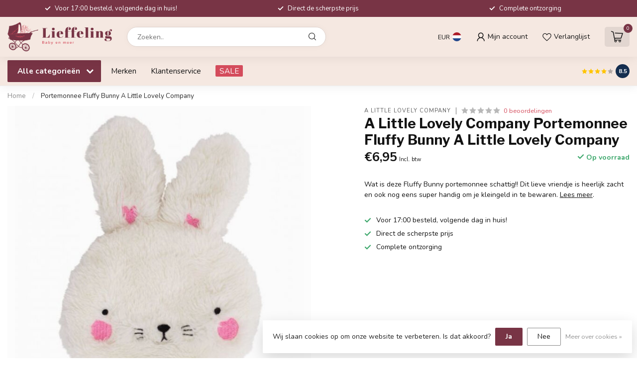

--- FILE ---
content_type: text/html;charset=utf-8
request_url: https://www.lieffeling.nl/portemonnee-fluffy-bunny-a-little-lovely-company.html?source=facebook
body_size: 31622
content:
<!DOCTYPE html>
<html lang="nl">
  <head>
<link rel="preconnect" href="https://cdn.webshopapp.com">
<link rel="preconnect" href="https://fonts.googleapis.com">
<link rel="preconnect" href="https://fonts.gstatic.com" crossorigin>
<!--

    Theme Proxima | v1.0.0.2601202401_1_277151
    Theme designed and created by Dyvelopment - We are true e-commerce heroes!

    For custom Lightspeed eCom development or design contact us at www.dyvelopment.com

      _____                  _                                  _   
     |  __ \                | |                                | |  
     | |  | |_   ___   _____| | ___  _ __  _ __ ___   ___ _ __ | |_ 
     | |  | | | | \ \ / / _ \ |/ _ \| '_ \| '_ ` _ \ / _ \ '_ \| __|
     | |__| | |_| |\ V /  __/ | (_) | |_) | | | | | |  __/ | | | |_ 
     |_____/ \__, | \_/ \___|_|\___/| .__/|_| |_| |_|\___|_| |_|\__|
              __/ |                 | |                             
             |___/                  |_|                             
-->


<meta charset="utf-8"/>
<!-- [START] 'blocks/head.rain' -->
<!--

  (c) 2008-2026 Lightspeed Netherlands B.V.
  http://www.lightspeedhq.com
  Generated: 17-01-2026 @ 18:33:14

-->
<link rel="canonical" href="https://www.lieffeling.nl/portemonnee-fluffy-bunny-a-little-lovely-company.html"/>
<link rel="alternate" href="https://www.lieffeling.nl/index.rss" type="application/rss+xml" title="Nieuwe producten"/>
<link href="https://cdn.webshopapp.com/assets/cookielaw.css?2025-02-20" rel="stylesheet" type="text/css"/>
<meta name="robots" content="noodp,noydir"/>
<meta property="og:url" content="https://www.lieffeling.nl/portemonnee-fluffy-bunny-a-little-lovely-company.html?source=facebook"/>
<meta property="og:site_name" content="www.lieffeling.nl"/>
<meta property="og:title" content="Portemonnee Fluffy Bunny A Little Lovely Company"/>
<meta property="og:description" content="Wat is deze Fluffy Bunny portemonnee schattig voor je kindje!! Dit lieve vriendje is heerlijk zacht en ook nog eens super handig om je kleingeld in te bewaren. "/>
<meta property="og:image" content="https://cdn.webshopapp.com/shops/277151/files/267211430/a-little-lovely-company-portemonnee-fluffy-bunny-a.jpg"/>
<script>
<script async src="https://www.googletagmanager.com/gtag/js?id=AW-10940878458"></script>
<script>
    window.dataLayer = window.dataLayer || [];
    function gtag(){dataLayer.push(arguments);}
    gtag('js', new Date());

    gtag('config', 'AW-10940878458');
</script>

</script>
<script src="https://app.dmws.plus/shop-assets/277151/dmws-plus-loader.js?id=32386acd27d9567ae9854608d7159900"></script>
<!--[if lt IE 9]>
<script src="https://cdn.webshopapp.com/assets/html5shiv.js?2025-02-20"></script>
<![endif]-->
<!-- [END] 'blocks/head.rain' -->

<title>Portemonnee Fluffy Bunny A Little Lovely Company - www.lieffeling.nl</title>

<meta name="dyapps-addons-enabled" content="false">
<meta name="dyapps-addons-version" content="2022081001">
<meta name="dyapps-theme-name" content="Proxima">
<meta name="dyapps-theme-editor" content="true">

<meta name="description" content="Wat is deze Fluffy Bunny portemonnee schattig voor je kindje!! Dit lieve vriendje is heerlijk zacht en ook nog eens super handig om je kleingeld in te bewaren. " />
<meta name="keywords" content="A, Little, Lovely, Company, Portemonnee, Fluffy, Bunny, A, Little, Lovely, Company, Bij Lieffeling hebben wij volop keuze in de hipste en leukste accessoires!<br />
Hippe muurdecoratie, verlichting voor de kinderkamer, nachtlampjes, kussens, vloerkleden" />

<meta http-equiv="X-UA-Compatible" content="IE=edge">
<meta name="viewport" content="width=device-width, initial-scale=1">

<link rel="shortcut icon" href="https://cdn.webshopapp.com/shops/277151/themes/184313/v/2521361/assets/favicon.ico?20250106102649" type="image/x-icon" />
<link rel="preload" as="image" href="https://cdn.webshopapp.com/shops/277151/themes/184313/v/2521309/assets/logo.png?20241225131728">


	<link rel="preload" as="image" href="https://cdn.webshopapp.com/shops/277151/files/267211430/650x650x2/a-little-lovely-company-portemonnee-fluffy-bunny-a.jpg">

<script src="https://cdn.webshopapp.com/shops/277151/themes/184313/assets/jquery-1-12-4-min.js?20250210100150" defer></script>
<script>if(navigator.userAgent.indexOf("MSIE ") > -1 || navigator.userAgent.indexOf("Trident/") > -1) { document.write('<script src="https://cdn.webshopapp.com/shops/277151/themes/184313/assets/intersection-observer-polyfill.js?20250210100150">\x3C/script>') }</script>

<style>/*!
 * Bootstrap Reboot v4.6.1 (https://getbootstrap.com/)
 * Copyright 2011-2021 The Bootstrap Authors
 * Copyright 2011-2021 Twitter, Inc.
 * Licensed under MIT (https://github.com/twbs/bootstrap/blob/main/LICENSE)
 * Forked from Normalize.css, licensed MIT (https://github.com/necolas/normalize.css/blob/master/LICENSE.md)
 */*,*::before,*::after{box-sizing:border-box}html{font-family:sans-serif;line-height:1.15;-webkit-text-size-adjust:100%;-webkit-tap-highlight-color:rgba(0,0,0,0)}article,aside,figcaption,figure,footer,header,hgroup,main,nav,section{display:block}body{margin:0;font-family:-apple-system,BlinkMacSystemFont,"Segoe UI",Roboto,"Helvetica Neue",Arial,"Noto Sans","Liberation Sans",sans-serif,"Apple Color Emoji","Segoe UI Emoji","Segoe UI Symbol","Noto Color Emoji";font-size:1rem;font-weight:400;line-height:1.42857143;color:#212529;text-align:left;background-color:#fff}[tabindex="-1"]:focus:not(:focus-visible){outline:0 !important}hr{box-sizing:content-box;height:0;overflow:visible}h1,h2,h3,h4,h5,h6{margin-top:0;margin-bottom:.5rem}p{margin-top:0;margin-bottom:1rem}abbr[title],abbr[data-original-title]{text-decoration:underline;text-decoration:underline dotted;cursor:help;border-bottom:0;text-decoration-skip-ink:none}address{margin-bottom:1rem;font-style:normal;line-height:inherit}ol,ul,dl{margin-top:0;margin-bottom:1rem}ol ol,ul ul,ol ul,ul ol{margin-bottom:0}dt{font-weight:700}dd{margin-bottom:.5rem;margin-left:0}blockquote{margin:0 0 1rem}b,strong{font-weight:bolder}small{font-size:80%}sub,sup{position:relative;font-size:75%;line-height:0;vertical-align:baseline}sub{bottom:-0.25em}sup{top:-0.5em}a{color:#007bff;text-decoration:none;background-color:transparent}a:hover{color:#0056b3;text-decoration:underline}a:not([href]):not([class]){color:inherit;text-decoration:none}a:not([href]):not([class]):hover{color:inherit;text-decoration:none}pre,code,kbd,samp{font-family:SFMono-Regular,Menlo,Monaco,Consolas,"Liberation Mono","Courier New",monospace;font-size:1em}pre{margin-top:0;margin-bottom:1rem;overflow:auto;-ms-overflow-style:scrollbar}figure{margin:0 0 1rem}img{vertical-align:middle;border-style:none}svg{overflow:hidden;vertical-align:middle}table{border-collapse:collapse}caption{padding-top:.75rem;padding-bottom:.75rem;color:#6c757d;text-align:left;caption-side:bottom}th{text-align:inherit;text-align:-webkit-match-parent}label{display:inline-block;margin-bottom:.5rem}button{border-radius:0}button:focus:not(:focus-visible){outline:0}input,button,select,optgroup,textarea{margin:0;font-family:inherit;font-size:inherit;line-height:inherit}button,input{overflow:visible}button,select{text-transform:none}[role=button]{cursor:pointer}select{word-wrap:normal}button,[type=button],[type=reset],[type=submit]{-webkit-appearance:button}button:not(:disabled),[type=button]:not(:disabled),[type=reset]:not(:disabled),[type=submit]:not(:disabled){cursor:pointer}button::-moz-focus-inner,[type=button]::-moz-focus-inner,[type=reset]::-moz-focus-inner,[type=submit]::-moz-focus-inner{padding:0;border-style:none}input[type=radio],input[type=checkbox]{box-sizing:border-box;padding:0}textarea{overflow:auto;resize:vertical}fieldset{min-width:0;padding:0;margin:0;border:0}legend{display:block;width:100%;max-width:100%;padding:0;margin-bottom:.5rem;font-size:1.5rem;line-height:inherit;color:inherit;white-space:normal}progress{vertical-align:baseline}[type=number]::-webkit-inner-spin-button,[type=number]::-webkit-outer-spin-button{height:auto}[type=search]{outline-offset:-2px;-webkit-appearance:none}[type=search]::-webkit-search-decoration{-webkit-appearance:none}::-webkit-file-upload-button{font:inherit;-webkit-appearance:button}output{display:inline-block}summary{display:list-item;cursor:pointer}template{display:none}[hidden]{display:none !important}/*!
 * Bootstrap Grid v4.6.1 (https://getbootstrap.com/)
 * Copyright 2011-2021 The Bootstrap Authors
 * Copyright 2011-2021 Twitter, Inc.
 * Licensed under MIT (https://github.com/twbs/bootstrap/blob/main/LICENSE)
 */html{box-sizing:border-box;-ms-overflow-style:scrollbar}*,*::before,*::after{box-sizing:inherit}.container,.container-fluid,.container-xl,.container-lg,.container-md,.container-sm{width:100%;padding-right:15px;padding-left:15px;margin-right:auto;margin-left:auto}@media(min-width: 576px){.container-sm,.container{max-width:540px}}@media(min-width: 768px){.container-md,.container-sm,.container{max-width:720px}}@media(min-width: 992px){.container-lg,.container-md,.container-sm,.container{max-width:960px}}@media(min-width: 1200px){.container-xl,.container-lg,.container-md,.container-sm,.container{max-width:1140px}}.row{display:flex;flex-wrap:wrap;margin-right:-15px;margin-left:-15px}.no-gutters{margin-right:0;margin-left:0}.no-gutters>.col,.no-gutters>[class*=col-]{padding-right:0;padding-left:0}.col-xl,.col-xl-auto,.col-xl-12,.col-xl-11,.col-xl-10,.col-xl-9,.col-xl-8,.col-xl-7,.col-xl-6,.col-xl-5,.col-xl-4,.col-xl-3,.col-xl-2,.col-xl-1,.col-lg,.col-lg-auto,.col-lg-12,.col-lg-11,.col-lg-10,.col-lg-9,.col-lg-8,.col-lg-7,.col-lg-6,.col-lg-5,.col-lg-4,.col-lg-3,.col-lg-2,.col-lg-1,.col-md,.col-md-auto,.col-md-12,.col-md-11,.col-md-10,.col-md-9,.col-md-8,.col-md-7,.col-md-6,.col-md-5,.col-md-4,.col-md-3,.col-md-2,.col-md-1,.col-sm,.col-sm-auto,.col-sm-12,.col-sm-11,.col-sm-10,.col-sm-9,.col-sm-8,.col-sm-7,.col-sm-6,.col-sm-5,.col-sm-4,.col-sm-3,.col-sm-2,.col-sm-1,.col,.col-auto,.col-12,.col-11,.col-10,.col-9,.col-8,.col-7,.col-6,.col-5,.col-4,.col-3,.col-2,.col-1{position:relative;width:100%;padding-right:15px;padding-left:15px}.col{flex-basis:0;flex-grow:1;max-width:100%}.row-cols-1>*{flex:0 0 100%;max-width:100%}.row-cols-2>*{flex:0 0 50%;max-width:50%}.row-cols-3>*{flex:0 0 33.3333333333%;max-width:33.3333333333%}.row-cols-4>*{flex:0 0 25%;max-width:25%}.row-cols-5>*{flex:0 0 20%;max-width:20%}.row-cols-6>*{flex:0 0 16.6666666667%;max-width:16.6666666667%}.col-auto{flex:0 0 auto;width:auto;max-width:100%}.col-1{flex:0 0 8.33333333%;max-width:8.33333333%}.col-2{flex:0 0 16.66666667%;max-width:16.66666667%}.col-3{flex:0 0 25%;max-width:25%}.col-4{flex:0 0 33.33333333%;max-width:33.33333333%}.col-5{flex:0 0 41.66666667%;max-width:41.66666667%}.col-6{flex:0 0 50%;max-width:50%}.col-7{flex:0 0 58.33333333%;max-width:58.33333333%}.col-8{flex:0 0 66.66666667%;max-width:66.66666667%}.col-9{flex:0 0 75%;max-width:75%}.col-10{flex:0 0 83.33333333%;max-width:83.33333333%}.col-11{flex:0 0 91.66666667%;max-width:91.66666667%}.col-12{flex:0 0 100%;max-width:100%}.order-first{order:-1}.order-last{order:13}.order-0{order:0}.order-1{order:1}.order-2{order:2}.order-3{order:3}.order-4{order:4}.order-5{order:5}.order-6{order:6}.order-7{order:7}.order-8{order:8}.order-9{order:9}.order-10{order:10}.order-11{order:11}.order-12{order:12}.offset-1{margin-left:8.33333333%}.offset-2{margin-left:16.66666667%}.offset-3{margin-left:25%}.offset-4{margin-left:33.33333333%}.offset-5{margin-left:41.66666667%}.offset-6{margin-left:50%}.offset-7{margin-left:58.33333333%}.offset-8{margin-left:66.66666667%}.offset-9{margin-left:75%}.offset-10{margin-left:83.33333333%}.offset-11{margin-left:91.66666667%}@media(min-width: 576px){.col-sm{flex-basis:0;flex-grow:1;max-width:100%}.row-cols-sm-1>*{flex:0 0 100%;max-width:100%}.row-cols-sm-2>*{flex:0 0 50%;max-width:50%}.row-cols-sm-3>*{flex:0 0 33.3333333333%;max-width:33.3333333333%}.row-cols-sm-4>*{flex:0 0 25%;max-width:25%}.row-cols-sm-5>*{flex:0 0 20%;max-width:20%}.row-cols-sm-6>*{flex:0 0 16.6666666667%;max-width:16.6666666667%}.col-sm-auto{flex:0 0 auto;width:auto;max-width:100%}.col-sm-1{flex:0 0 8.33333333%;max-width:8.33333333%}.col-sm-2{flex:0 0 16.66666667%;max-width:16.66666667%}.col-sm-3{flex:0 0 25%;max-width:25%}.col-sm-4{flex:0 0 33.33333333%;max-width:33.33333333%}.col-sm-5{flex:0 0 41.66666667%;max-width:41.66666667%}.col-sm-6{flex:0 0 50%;max-width:50%}.col-sm-7{flex:0 0 58.33333333%;max-width:58.33333333%}.col-sm-8{flex:0 0 66.66666667%;max-width:66.66666667%}.col-sm-9{flex:0 0 75%;max-width:75%}.col-sm-10{flex:0 0 83.33333333%;max-width:83.33333333%}.col-sm-11{flex:0 0 91.66666667%;max-width:91.66666667%}.col-sm-12{flex:0 0 100%;max-width:100%}.order-sm-first{order:-1}.order-sm-last{order:13}.order-sm-0{order:0}.order-sm-1{order:1}.order-sm-2{order:2}.order-sm-3{order:3}.order-sm-4{order:4}.order-sm-5{order:5}.order-sm-6{order:6}.order-sm-7{order:7}.order-sm-8{order:8}.order-sm-9{order:9}.order-sm-10{order:10}.order-sm-11{order:11}.order-sm-12{order:12}.offset-sm-0{margin-left:0}.offset-sm-1{margin-left:8.33333333%}.offset-sm-2{margin-left:16.66666667%}.offset-sm-3{margin-left:25%}.offset-sm-4{margin-left:33.33333333%}.offset-sm-5{margin-left:41.66666667%}.offset-sm-6{margin-left:50%}.offset-sm-7{margin-left:58.33333333%}.offset-sm-8{margin-left:66.66666667%}.offset-sm-9{margin-left:75%}.offset-sm-10{margin-left:83.33333333%}.offset-sm-11{margin-left:91.66666667%}}@media(min-width: 768px){.col-md{flex-basis:0;flex-grow:1;max-width:100%}.row-cols-md-1>*{flex:0 0 100%;max-width:100%}.row-cols-md-2>*{flex:0 0 50%;max-width:50%}.row-cols-md-3>*{flex:0 0 33.3333333333%;max-width:33.3333333333%}.row-cols-md-4>*{flex:0 0 25%;max-width:25%}.row-cols-md-5>*{flex:0 0 20%;max-width:20%}.row-cols-md-6>*{flex:0 0 16.6666666667%;max-width:16.6666666667%}.col-md-auto{flex:0 0 auto;width:auto;max-width:100%}.col-md-1{flex:0 0 8.33333333%;max-width:8.33333333%}.col-md-2{flex:0 0 16.66666667%;max-width:16.66666667%}.col-md-3{flex:0 0 25%;max-width:25%}.col-md-4{flex:0 0 33.33333333%;max-width:33.33333333%}.col-md-5{flex:0 0 41.66666667%;max-width:41.66666667%}.col-md-6{flex:0 0 50%;max-width:50%}.col-md-7{flex:0 0 58.33333333%;max-width:58.33333333%}.col-md-8{flex:0 0 66.66666667%;max-width:66.66666667%}.col-md-9{flex:0 0 75%;max-width:75%}.col-md-10{flex:0 0 83.33333333%;max-width:83.33333333%}.col-md-11{flex:0 0 91.66666667%;max-width:91.66666667%}.col-md-12{flex:0 0 100%;max-width:100%}.order-md-first{order:-1}.order-md-last{order:13}.order-md-0{order:0}.order-md-1{order:1}.order-md-2{order:2}.order-md-3{order:3}.order-md-4{order:4}.order-md-5{order:5}.order-md-6{order:6}.order-md-7{order:7}.order-md-8{order:8}.order-md-9{order:9}.order-md-10{order:10}.order-md-11{order:11}.order-md-12{order:12}.offset-md-0{margin-left:0}.offset-md-1{margin-left:8.33333333%}.offset-md-2{margin-left:16.66666667%}.offset-md-3{margin-left:25%}.offset-md-4{margin-left:33.33333333%}.offset-md-5{margin-left:41.66666667%}.offset-md-6{margin-left:50%}.offset-md-7{margin-left:58.33333333%}.offset-md-8{margin-left:66.66666667%}.offset-md-9{margin-left:75%}.offset-md-10{margin-left:83.33333333%}.offset-md-11{margin-left:91.66666667%}}@media(min-width: 992px){.col-lg{flex-basis:0;flex-grow:1;max-width:100%}.row-cols-lg-1>*{flex:0 0 100%;max-width:100%}.row-cols-lg-2>*{flex:0 0 50%;max-width:50%}.row-cols-lg-3>*{flex:0 0 33.3333333333%;max-width:33.3333333333%}.row-cols-lg-4>*{flex:0 0 25%;max-width:25%}.row-cols-lg-5>*{flex:0 0 20%;max-width:20%}.row-cols-lg-6>*{flex:0 0 16.6666666667%;max-width:16.6666666667%}.col-lg-auto{flex:0 0 auto;width:auto;max-width:100%}.col-lg-1{flex:0 0 8.33333333%;max-width:8.33333333%}.col-lg-2{flex:0 0 16.66666667%;max-width:16.66666667%}.col-lg-3{flex:0 0 25%;max-width:25%}.col-lg-4{flex:0 0 33.33333333%;max-width:33.33333333%}.col-lg-5{flex:0 0 41.66666667%;max-width:41.66666667%}.col-lg-6{flex:0 0 50%;max-width:50%}.col-lg-7{flex:0 0 58.33333333%;max-width:58.33333333%}.col-lg-8{flex:0 0 66.66666667%;max-width:66.66666667%}.col-lg-9{flex:0 0 75%;max-width:75%}.col-lg-10{flex:0 0 83.33333333%;max-width:83.33333333%}.col-lg-11{flex:0 0 91.66666667%;max-width:91.66666667%}.col-lg-12{flex:0 0 100%;max-width:100%}.order-lg-first{order:-1}.order-lg-last{order:13}.order-lg-0{order:0}.order-lg-1{order:1}.order-lg-2{order:2}.order-lg-3{order:3}.order-lg-4{order:4}.order-lg-5{order:5}.order-lg-6{order:6}.order-lg-7{order:7}.order-lg-8{order:8}.order-lg-9{order:9}.order-lg-10{order:10}.order-lg-11{order:11}.order-lg-12{order:12}.offset-lg-0{margin-left:0}.offset-lg-1{margin-left:8.33333333%}.offset-lg-2{margin-left:16.66666667%}.offset-lg-3{margin-left:25%}.offset-lg-4{margin-left:33.33333333%}.offset-lg-5{margin-left:41.66666667%}.offset-lg-6{margin-left:50%}.offset-lg-7{margin-left:58.33333333%}.offset-lg-8{margin-left:66.66666667%}.offset-lg-9{margin-left:75%}.offset-lg-10{margin-left:83.33333333%}.offset-lg-11{margin-left:91.66666667%}}@media(min-width: 1200px){.col-xl{flex-basis:0;flex-grow:1;max-width:100%}.row-cols-xl-1>*{flex:0 0 100%;max-width:100%}.row-cols-xl-2>*{flex:0 0 50%;max-width:50%}.row-cols-xl-3>*{flex:0 0 33.3333333333%;max-width:33.3333333333%}.row-cols-xl-4>*{flex:0 0 25%;max-width:25%}.row-cols-xl-5>*{flex:0 0 20%;max-width:20%}.row-cols-xl-6>*{flex:0 0 16.6666666667%;max-width:16.6666666667%}.col-xl-auto{flex:0 0 auto;width:auto;max-width:100%}.col-xl-1{flex:0 0 8.33333333%;max-width:8.33333333%}.col-xl-2{flex:0 0 16.66666667%;max-width:16.66666667%}.col-xl-3{flex:0 0 25%;max-width:25%}.col-xl-4{flex:0 0 33.33333333%;max-width:33.33333333%}.col-xl-5{flex:0 0 41.66666667%;max-width:41.66666667%}.col-xl-6{flex:0 0 50%;max-width:50%}.col-xl-7{flex:0 0 58.33333333%;max-width:58.33333333%}.col-xl-8{flex:0 0 66.66666667%;max-width:66.66666667%}.col-xl-9{flex:0 0 75%;max-width:75%}.col-xl-10{flex:0 0 83.33333333%;max-width:83.33333333%}.col-xl-11{flex:0 0 91.66666667%;max-width:91.66666667%}.col-xl-12{flex:0 0 100%;max-width:100%}.order-xl-first{order:-1}.order-xl-last{order:13}.order-xl-0{order:0}.order-xl-1{order:1}.order-xl-2{order:2}.order-xl-3{order:3}.order-xl-4{order:4}.order-xl-5{order:5}.order-xl-6{order:6}.order-xl-7{order:7}.order-xl-8{order:8}.order-xl-9{order:9}.order-xl-10{order:10}.order-xl-11{order:11}.order-xl-12{order:12}.offset-xl-0{margin-left:0}.offset-xl-1{margin-left:8.33333333%}.offset-xl-2{margin-left:16.66666667%}.offset-xl-3{margin-left:25%}.offset-xl-4{margin-left:33.33333333%}.offset-xl-5{margin-left:41.66666667%}.offset-xl-6{margin-left:50%}.offset-xl-7{margin-left:58.33333333%}.offset-xl-8{margin-left:66.66666667%}.offset-xl-9{margin-left:75%}.offset-xl-10{margin-left:83.33333333%}.offset-xl-11{margin-left:91.66666667%}}.d-none{display:none !important}.d-inline{display:inline !important}.d-inline-block{display:inline-block !important}.d-block{display:block !important}.d-table{display:table !important}.d-table-row{display:table-row !important}.d-table-cell{display:table-cell !important}.d-flex{display:flex !important}.d-inline-flex{display:inline-flex !important}@media(min-width: 576px){.d-sm-none{display:none !important}.d-sm-inline{display:inline !important}.d-sm-inline-block{display:inline-block !important}.d-sm-block{display:block !important}.d-sm-table{display:table !important}.d-sm-table-row{display:table-row !important}.d-sm-table-cell{display:table-cell !important}.d-sm-flex{display:flex !important}.d-sm-inline-flex{display:inline-flex !important}}@media(min-width: 768px){.d-md-none{display:none !important}.d-md-inline{display:inline !important}.d-md-inline-block{display:inline-block !important}.d-md-block{display:block !important}.d-md-table{display:table !important}.d-md-table-row{display:table-row !important}.d-md-table-cell{display:table-cell !important}.d-md-flex{display:flex !important}.d-md-inline-flex{display:inline-flex !important}}@media(min-width: 992px){.d-lg-none{display:none !important}.d-lg-inline{display:inline !important}.d-lg-inline-block{display:inline-block !important}.d-lg-block{display:block !important}.d-lg-table{display:table !important}.d-lg-table-row{display:table-row !important}.d-lg-table-cell{display:table-cell !important}.d-lg-flex{display:flex !important}.d-lg-inline-flex{display:inline-flex !important}}@media(min-width: 1200px){.d-xl-none{display:none !important}.d-xl-inline{display:inline !important}.d-xl-inline-block{display:inline-block !important}.d-xl-block{display:block !important}.d-xl-table{display:table !important}.d-xl-table-row{display:table-row !important}.d-xl-table-cell{display:table-cell !important}.d-xl-flex{display:flex !important}.d-xl-inline-flex{display:inline-flex !important}}@media print{.d-print-none{display:none !important}.d-print-inline{display:inline !important}.d-print-inline-block{display:inline-block !important}.d-print-block{display:block !important}.d-print-table{display:table !important}.d-print-table-row{display:table-row !important}.d-print-table-cell{display:table-cell !important}.d-print-flex{display:flex !important}.d-print-inline-flex{display:inline-flex !important}}.flex-row{flex-direction:row !important}.flex-column{flex-direction:column !important}.flex-row-reverse{flex-direction:row-reverse !important}.flex-column-reverse{flex-direction:column-reverse !important}.flex-wrap{flex-wrap:wrap !important}.flex-nowrap{flex-wrap:nowrap !important}.flex-wrap-reverse{flex-wrap:wrap-reverse !important}.flex-fill{flex:1 1 auto !important}.flex-grow-0{flex-grow:0 !important}.flex-grow-1{flex-grow:1 !important}.flex-shrink-0{flex-shrink:0 !important}.flex-shrink-1{flex-shrink:1 !important}.justify-content-start{justify-content:flex-start !important}.justify-content-end{justify-content:flex-end !important}.justify-content-center{justify-content:center !important}.justify-content-between{justify-content:space-between !important}.justify-content-around{justify-content:space-around !important}.align-items-start{align-items:flex-start !important}.align-items-end{align-items:flex-end !important}.align-items-center{align-items:center !important}.align-items-baseline{align-items:baseline !important}.align-items-stretch{align-items:stretch !important}.align-content-start{align-content:flex-start !important}.align-content-end{align-content:flex-end !important}.align-content-center{align-content:center !important}.align-content-between{align-content:space-between !important}.align-content-around{align-content:space-around !important}.align-content-stretch{align-content:stretch !important}.align-self-auto{align-self:auto !important}.align-self-start{align-self:flex-start !important}.align-self-end{align-self:flex-end !important}.align-self-center{align-self:center !important}.align-self-baseline{align-self:baseline !important}.align-self-stretch{align-self:stretch !important}@media(min-width: 576px){.flex-sm-row{flex-direction:row !important}.flex-sm-column{flex-direction:column !important}.flex-sm-row-reverse{flex-direction:row-reverse !important}.flex-sm-column-reverse{flex-direction:column-reverse !important}.flex-sm-wrap{flex-wrap:wrap !important}.flex-sm-nowrap{flex-wrap:nowrap !important}.flex-sm-wrap-reverse{flex-wrap:wrap-reverse !important}.flex-sm-fill{flex:1 1 auto !important}.flex-sm-grow-0{flex-grow:0 !important}.flex-sm-grow-1{flex-grow:1 !important}.flex-sm-shrink-0{flex-shrink:0 !important}.flex-sm-shrink-1{flex-shrink:1 !important}.justify-content-sm-start{justify-content:flex-start !important}.justify-content-sm-end{justify-content:flex-end !important}.justify-content-sm-center{justify-content:center !important}.justify-content-sm-between{justify-content:space-between !important}.justify-content-sm-around{justify-content:space-around !important}.align-items-sm-start{align-items:flex-start !important}.align-items-sm-end{align-items:flex-end !important}.align-items-sm-center{align-items:center !important}.align-items-sm-baseline{align-items:baseline !important}.align-items-sm-stretch{align-items:stretch !important}.align-content-sm-start{align-content:flex-start !important}.align-content-sm-end{align-content:flex-end !important}.align-content-sm-center{align-content:center !important}.align-content-sm-between{align-content:space-between !important}.align-content-sm-around{align-content:space-around !important}.align-content-sm-stretch{align-content:stretch !important}.align-self-sm-auto{align-self:auto !important}.align-self-sm-start{align-self:flex-start !important}.align-self-sm-end{align-self:flex-end !important}.align-self-sm-center{align-self:center !important}.align-self-sm-baseline{align-self:baseline !important}.align-self-sm-stretch{align-self:stretch !important}}@media(min-width: 768px){.flex-md-row{flex-direction:row !important}.flex-md-column{flex-direction:column !important}.flex-md-row-reverse{flex-direction:row-reverse !important}.flex-md-column-reverse{flex-direction:column-reverse !important}.flex-md-wrap{flex-wrap:wrap !important}.flex-md-nowrap{flex-wrap:nowrap !important}.flex-md-wrap-reverse{flex-wrap:wrap-reverse !important}.flex-md-fill{flex:1 1 auto !important}.flex-md-grow-0{flex-grow:0 !important}.flex-md-grow-1{flex-grow:1 !important}.flex-md-shrink-0{flex-shrink:0 !important}.flex-md-shrink-1{flex-shrink:1 !important}.justify-content-md-start{justify-content:flex-start !important}.justify-content-md-end{justify-content:flex-end !important}.justify-content-md-center{justify-content:center !important}.justify-content-md-between{justify-content:space-between !important}.justify-content-md-around{justify-content:space-around !important}.align-items-md-start{align-items:flex-start !important}.align-items-md-end{align-items:flex-end !important}.align-items-md-center{align-items:center !important}.align-items-md-baseline{align-items:baseline !important}.align-items-md-stretch{align-items:stretch !important}.align-content-md-start{align-content:flex-start !important}.align-content-md-end{align-content:flex-end !important}.align-content-md-center{align-content:center !important}.align-content-md-between{align-content:space-between !important}.align-content-md-around{align-content:space-around !important}.align-content-md-stretch{align-content:stretch !important}.align-self-md-auto{align-self:auto !important}.align-self-md-start{align-self:flex-start !important}.align-self-md-end{align-self:flex-end !important}.align-self-md-center{align-self:center !important}.align-self-md-baseline{align-self:baseline !important}.align-self-md-stretch{align-self:stretch !important}}@media(min-width: 992px){.flex-lg-row{flex-direction:row !important}.flex-lg-column{flex-direction:column !important}.flex-lg-row-reverse{flex-direction:row-reverse !important}.flex-lg-column-reverse{flex-direction:column-reverse !important}.flex-lg-wrap{flex-wrap:wrap !important}.flex-lg-nowrap{flex-wrap:nowrap !important}.flex-lg-wrap-reverse{flex-wrap:wrap-reverse !important}.flex-lg-fill{flex:1 1 auto !important}.flex-lg-grow-0{flex-grow:0 !important}.flex-lg-grow-1{flex-grow:1 !important}.flex-lg-shrink-0{flex-shrink:0 !important}.flex-lg-shrink-1{flex-shrink:1 !important}.justify-content-lg-start{justify-content:flex-start !important}.justify-content-lg-end{justify-content:flex-end !important}.justify-content-lg-center{justify-content:center !important}.justify-content-lg-between{justify-content:space-between !important}.justify-content-lg-around{justify-content:space-around !important}.align-items-lg-start{align-items:flex-start !important}.align-items-lg-end{align-items:flex-end !important}.align-items-lg-center{align-items:center !important}.align-items-lg-baseline{align-items:baseline !important}.align-items-lg-stretch{align-items:stretch !important}.align-content-lg-start{align-content:flex-start !important}.align-content-lg-end{align-content:flex-end !important}.align-content-lg-center{align-content:center !important}.align-content-lg-between{align-content:space-between !important}.align-content-lg-around{align-content:space-around !important}.align-content-lg-stretch{align-content:stretch !important}.align-self-lg-auto{align-self:auto !important}.align-self-lg-start{align-self:flex-start !important}.align-self-lg-end{align-self:flex-end !important}.align-self-lg-center{align-self:center !important}.align-self-lg-baseline{align-self:baseline !important}.align-self-lg-stretch{align-self:stretch !important}}@media(min-width: 1200px){.flex-xl-row{flex-direction:row !important}.flex-xl-column{flex-direction:column !important}.flex-xl-row-reverse{flex-direction:row-reverse !important}.flex-xl-column-reverse{flex-direction:column-reverse !important}.flex-xl-wrap{flex-wrap:wrap !important}.flex-xl-nowrap{flex-wrap:nowrap !important}.flex-xl-wrap-reverse{flex-wrap:wrap-reverse !important}.flex-xl-fill{flex:1 1 auto !important}.flex-xl-grow-0{flex-grow:0 !important}.flex-xl-grow-1{flex-grow:1 !important}.flex-xl-shrink-0{flex-shrink:0 !important}.flex-xl-shrink-1{flex-shrink:1 !important}.justify-content-xl-start{justify-content:flex-start !important}.justify-content-xl-end{justify-content:flex-end !important}.justify-content-xl-center{justify-content:center !important}.justify-content-xl-between{justify-content:space-between !important}.justify-content-xl-around{justify-content:space-around !important}.align-items-xl-start{align-items:flex-start !important}.align-items-xl-end{align-items:flex-end !important}.align-items-xl-center{align-items:center !important}.align-items-xl-baseline{align-items:baseline !important}.align-items-xl-stretch{align-items:stretch !important}.align-content-xl-start{align-content:flex-start !important}.align-content-xl-end{align-content:flex-end !important}.align-content-xl-center{align-content:center !important}.align-content-xl-between{align-content:space-between !important}.align-content-xl-around{align-content:space-around !important}.align-content-xl-stretch{align-content:stretch !important}.align-self-xl-auto{align-self:auto !important}.align-self-xl-start{align-self:flex-start !important}.align-self-xl-end{align-self:flex-end !important}.align-self-xl-center{align-self:center !important}.align-self-xl-baseline{align-self:baseline !important}.align-self-xl-stretch{align-self:stretch !important}}.m-0{margin:0 !important}.mt-0,.my-0{margin-top:0 !important}.mr-0,.mx-0{margin-right:0 !important}.mb-0,.my-0{margin-bottom:0 !important}.ml-0,.mx-0{margin-left:0 !important}.m-1{margin:5px !important}.mt-1,.my-1{margin-top:5px !important}.mr-1,.mx-1{margin-right:5px !important}.mb-1,.my-1{margin-bottom:5px !important}.ml-1,.mx-1{margin-left:5px !important}.m-2{margin:10px !important}.mt-2,.my-2{margin-top:10px !important}.mr-2,.mx-2{margin-right:10px !important}.mb-2,.my-2{margin-bottom:10px !important}.ml-2,.mx-2{margin-left:10px !important}.m-3{margin:15px !important}.mt-3,.my-3{margin-top:15px !important}.mr-3,.mx-3{margin-right:15px !important}.mb-3,.my-3{margin-bottom:15px !important}.ml-3,.mx-3{margin-left:15px !important}.m-4{margin:30px !important}.mt-4,.my-4{margin-top:30px !important}.mr-4,.mx-4{margin-right:30px !important}.mb-4,.my-4{margin-bottom:30px !important}.ml-4,.mx-4{margin-left:30px !important}.m-5{margin:50px !important}.mt-5,.my-5{margin-top:50px !important}.mr-5,.mx-5{margin-right:50px !important}.mb-5,.my-5{margin-bottom:50px !important}.ml-5,.mx-5{margin-left:50px !important}.m-6{margin:80px !important}.mt-6,.my-6{margin-top:80px !important}.mr-6,.mx-6{margin-right:80px !important}.mb-6,.my-6{margin-bottom:80px !important}.ml-6,.mx-6{margin-left:80px !important}.p-0{padding:0 !important}.pt-0,.py-0{padding-top:0 !important}.pr-0,.px-0{padding-right:0 !important}.pb-0,.py-0{padding-bottom:0 !important}.pl-0,.px-0{padding-left:0 !important}.p-1{padding:5px !important}.pt-1,.py-1{padding-top:5px !important}.pr-1,.px-1{padding-right:5px !important}.pb-1,.py-1{padding-bottom:5px !important}.pl-1,.px-1{padding-left:5px !important}.p-2{padding:10px !important}.pt-2,.py-2{padding-top:10px !important}.pr-2,.px-2{padding-right:10px !important}.pb-2,.py-2{padding-bottom:10px !important}.pl-2,.px-2{padding-left:10px !important}.p-3{padding:15px !important}.pt-3,.py-3{padding-top:15px !important}.pr-3,.px-3{padding-right:15px !important}.pb-3,.py-3{padding-bottom:15px !important}.pl-3,.px-3{padding-left:15px !important}.p-4{padding:30px !important}.pt-4,.py-4{padding-top:30px !important}.pr-4,.px-4{padding-right:30px !important}.pb-4,.py-4{padding-bottom:30px !important}.pl-4,.px-4{padding-left:30px !important}.p-5{padding:50px !important}.pt-5,.py-5{padding-top:50px !important}.pr-5,.px-5{padding-right:50px !important}.pb-5,.py-5{padding-bottom:50px !important}.pl-5,.px-5{padding-left:50px !important}.p-6{padding:80px !important}.pt-6,.py-6{padding-top:80px !important}.pr-6,.px-6{padding-right:80px !important}.pb-6,.py-6{padding-bottom:80px !important}.pl-6,.px-6{padding-left:80px !important}.m-n1{margin:-5px !important}.mt-n1,.my-n1{margin-top:-5px !important}.mr-n1,.mx-n1{margin-right:-5px !important}.mb-n1,.my-n1{margin-bottom:-5px !important}.ml-n1,.mx-n1{margin-left:-5px !important}.m-n2{margin:-10px !important}.mt-n2,.my-n2{margin-top:-10px !important}.mr-n2,.mx-n2{margin-right:-10px !important}.mb-n2,.my-n2{margin-bottom:-10px !important}.ml-n2,.mx-n2{margin-left:-10px !important}.m-n3{margin:-15px !important}.mt-n3,.my-n3{margin-top:-15px !important}.mr-n3,.mx-n3{margin-right:-15px !important}.mb-n3,.my-n3{margin-bottom:-15px !important}.ml-n3,.mx-n3{margin-left:-15px !important}.m-n4{margin:-30px !important}.mt-n4,.my-n4{margin-top:-30px !important}.mr-n4,.mx-n4{margin-right:-30px !important}.mb-n4,.my-n4{margin-bottom:-30px !important}.ml-n4,.mx-n4{margin-left:-30px !important}.m-n5{margin:-50px !important}.mt-n5,.my-n5{margin-top:-50px !important}.mr-n5,.mx-n5{margin-right:-50px !important}.mb-n5,.my-n5{margin-bottom:-50px !important}.ml-n5,.mx-n5{margin-left:-50px !important}.m-n6{margin:-80px !important}.mt-n6,.my-n6{margin-top:-80px !important}.mr-n6,.mx-n6{margin-right:-80px !important}.mb-n6,.my-n6{margin-bottom:-80px !important}.ml-n6,.mx-n6{margin-left:-80px !important}.m-auto{margin:auto !important}.mt-auto,.my-auto{margin-top:auto !important}.mr-auto,.mx-auto{margin-right:auto !important}.mb-auto,.my-auto{margin-bottom:auto !important}.ml-auto,.mx-auto{margin-left:auto !important}@media(min-width: 576px){.m-sm-0{margin:0 !important}.mt-sm-0,.my-sm-0{margin-top:0 !important}.mr-sm-0,.mx-sm-0{margin-right:0 !important}.mb-sm-0,.my-sm-0{margin-bottom:0 !important}.ml-sm-0,.mx-sm-0{margin-left:0 !important}.m-sm-1{margin:5px !important}.mt-sm-1,.my-sm-1{margin-top:5px !important}.mr-sm-1,.mx-sm-1{margin-right:5px !important}.mb-sm-1,.my-sm-1{margin-bottom:5px !important}.ml-sm-1,.mx-sm-1{margin-left:5px !important}.m-sm-2{margin:10px !important}.mt-sm-2,.my-sm-2{margin-top:10px !important}.mr-sm-2,.mx-sm-2{margin-right:10px !important}.mb-sm-2,.my-sm-2{margin-bottom:10px !important}.ml-sm-2,.mx-sm-2{margin-left:10px !important}.m-sm-3{margin:15px !important}.mt-sm-3,.my-sm-3{margin-top:15px !important}.mr-sm-3,.mx-sm-3{margin-right:15px !important}.mb-sm-3,.my-sm-3{margin-bottom:15px !important}.ml-sm-3,.mx-sm-3{margin-left:15px !important}.m-sm-4{margin:30px !important}.mt-sm-4,.my-sm-4{margin-top:30px !important}.mr-sm-4,.mx-sm-4{margin-right:30px !important}.mb-sm-4,.my-sm-4{margin-bottom:30px !important}.ml-sm-4,.mx-sm-4{margin-left:30px !important}.m-sm-5{margin:50px !important}.mt-sm-5,.my-sm-5{margin-top:50px !important}.mr-sm-5,.mx-sm-5{margin-right:50px !important}.mb-sm-5,.my-sm-5{margin-bottom:50px !important}.ml-sm-5,.mx-sm-5{margin-left:50px !important}.m-sm-6{margin:80px !important}.mt-sm-6,.my-sm-6{margin-top:80px !important}.mr-sm-6,.mx-sm-6{margin-right:80px !important}.mb-sm-6,.my-sm-6{margin-bottom:80px !important}.ml-sm-6,.mx-sm-6{margin-left:80px !important}.p-sm-0{padding:0 !important}.pt-sm-0,.py-sm-0{padding-top:0 !important}.pr-sm-0,.px-sm-0{padding-right:0 !important}.pb-sm-0,.py-sm-0{padding-bottom:0 !important}.pl-sm-0,.px-sm-0{padding-left:0 !important}.p-sm-1{padding:5px !important}.pt-sm-1,.py-sm-1{padding-top:5px !important}.pr-sm-1,.px-sm-1{padding-right:5px !important}.pb-sm-1,.py-sm-1{padding-bottom:5px !important}.pl-sm-1,.px-sm-1{padding-left:5px !important}.p-sm-2{padding:10px !important}.pt-sm-2,.py-sm-2{padding-top:10px !important}.pr-sm-2,.px-sm-2{padding-right:10px !important}.pb-sm-2,.py-sm-2{padding-bottom:10px !important}.pl-sm-2,.px-sm-2{padding-left:10px !important}.p-sm-3{padding:15px !important}.pt-sm-3,.py-sm-3{padding-top:15px !important}.pr-sm-3,.px-sm-3{padding-right:15px !important}.pb-sm-3,.py-sm-3{padding-bottom:15px !important}.pl-sm-3,.px-sm-3{padding-left:15px !important}.p-sm-4{padding:30px !important}.pt-sm-4,.py-sm-4{padding-top:30px !important}.pr-sm-4,.px-sm-4{padding-right:30px !important}.pb-sm-4,.py-sm-4{padding-bottom:30px !important}.pl-sm-4,.px-sm-4{padding-left:30px !important}.p-sm-5{padding:50px !important}.pt-sm-5,.py-sm-5{padding-top:50px !important}.pr-sm-5,.px-sm-5{padding-right:50px !important}.pb-sm-5,.py-sm-5{padding-bottom:50px !important}.pl-sm-5,.px-sm-5{padding-left:50px !important}.p-sm-6{padding:80px !important}.pt-sm-6,.py-sm-6{padding-top:80px !important}.pr-sm-6,.px-sm-6{padding-right:80px !important}.pb-sm-6,.py-sm-6{padding-bottom:80px !important}.pl-sm-6,.px-sm-6{padding-left:80px !important}.m-sm-n1{margin:-5px !important}.mt-sm-n1,.my-sm-n1{margin-top:-5px !important}.mr-sm-n1,.mx-sm-n1{margin-right:-5px !important}.mb-sm-n1,.my-sm-n1{margin-bottom:-5px !important}.ml-sm-n1,.mx-sm-n1{margin-left:-5px !important}.m-sm-n2{margin:-10px !important}.mt-sm-n2,.my-sm-n2{margin-top:-10px !important}.mr-sm-n2,.mx-sm-n2{margin-right:-10px !important}.mb-sm-n2,.my-sm-n2{margin-bottom:-10px !important}.ml-sm-n2,.mx-sm-n2{margin-left:-10px !important}.m-sm-n3{margin:-15px !important}.mt-sm-n3,.my-sm-n3{margin-top:-15px !important}.mr-sm-n3,.mx-sm-n3{margin-right:-15px !important}.mb-sm-n3,.my-sm-n3{margin-bottom:-15px !important}.ml-sm-n3,.mx-sm-n3{margin-left:-15px !important}.m-sm-n4{margin:-30px !important}.mt-sm-n4,.my-sm-n4{margin-top:-30px !important}.mr-sm-n4,.mx-sm-n4{margin-right:-30px !important}.mb-sm-n4,.my-sm-n4{margin-bottom:-30px !important}.ml-sm-n4,.mx-sm-n4{margin-left:-30px !important}.m-sm-n5{margin:-50px !important}.mt-sm-n5,.my-sm-n5{margin-top:-50px !important}.mr-sm-n5,.mx-sm-n5{margin-right:-50px !important}.mb-sm-n5,.my-sm-n5{margin-bottom:-50px !important}.ml-sm-n5,.mx-sm-n5{margin-left:-50px !important}.m-sm-n6{margin:-80px !important}.mt-sm-n6,.my-sm-n6{margin-top:-80px !important}.mr-sm-n6,.mx-sm-n6{margin-right:-80px !important}.mb-sm-n6,.my-sm-n6{margin-bottom:-80px !important}.ml-sm-n6,.mx-sm-n6{margin-left:-80px !important}.m-sm-auto{margin:auto !important}.mt-sm-auto,.my-sm-auto{margin-top:auto !important}.mr-sm-auto,.mx-sm-auto{margin-right:auto !important}.mb-sm-auto,.my-sm-auto{margin-bottom:auto !important}.ml-sm-auto,.mx-sm-auto{margin-left:auto !important}}@media(min-width: 768px){.m-md-0{margin:0 !important}.mt-md-0,.my-md-0{margin-top:0 !important}.mr-md-0,.mx-md-0{margin-right:0 !important}.mb-md-0,.my-md-0{margin-bottom:0 !important}.ml-md-0,.mx-md-0{margin-left:0 !important}.m-md-1{margin:5px !important}.mt-md-1,.my-md-1{margin-top:5px !important}.mr-md-1,.mx-md-1{margin-right:5px !important}.mb-md-1,.my-md-1{margin-bottom:5px !important}.ml-md-1,.mx-md-1{margin-left:5px !important}.m-md-2{margin:10px !important}.mt-md-2,.my-md-2{margin-top:10px !important}.mr-md-2,.mx-md-2{margin-right:10px !important}.mb-md-2,.my-md-2{margin-bottom:10px !important}.ml-md-2,.mx-md-2{margin-left:10px !important}.m-md-3{margin:15px !important}.mt-md-3,.my-md-3{margin-top:15px !important}.mr-md-3,.mx-md-3{margin-right:15px !important}.mb-md-3,.my-md-3{margin-bottom:15px !important}.ml-md-3,.mx-md-3{margin-left:15px !important}.m-md-4{margin:30px !important}.mt-md-4,.my-md-4{margin-top:30px !important}.mr-md-4,.mx-md-4{margin-right:30px !important}.mb-md-4,.my-md-4{margin-bottom:30px !important}.ml-md-4,.mx-md-4{margin-left:30px !important}.m-md-5{margin:50px !important}.mt-md-5,.my-md-5{margin-top:50px !important}.mr-md-5,.mx-md-5{margin-right:50px !important}.mb-md-5,.my-md-5{margin-bottom:50px !important}.ml-md-5,.mx-md-5{margin-left:50px !important}.m-md-6{margin:80px !important}.mt-md-6,.my-md-6{margin-top:80px !important}.mr-md-6,.mx-md-6{margin-right:80px !important}.mb-md-6,.my-md-6{margin-bottom:80px !important}.ml-md-6,.mx-md-6{margin-left:80px !important}.p-md-0{padding:0 !important}.pt-md-0,.py-md-0{padding-top:0 !important}.pr-md-0,.px-md-0{padding-right:0 !important}.pb-md-0,.py-md-0{padding-bottom:0 !important}.pl-md-0,.px-md-0{padding-left:0 !important}.p-md-1{padding:5px !important}.pt-md-1,.py-md-1{padding-top:5px !important}.pr-md-1,.px-md-1{padding-right:5px !important}.pb-md-1,.py-md-1{padding-bottom:5px !important}.pl-md-1,.px-md-1{padding-left:5px !important}.p-md-2{padding:10px !important}.pt-md-2,.py-md-2{padding-top:10px !important}.pr-md-2,.px-md-2{padding-right:10px !important}.pb-md-2,.py-md-2{padding-bottom:10px !important}.pl-md-2,.px-md-2{padding-left:10px !important}.p-md-3{padding:15px !important}.pt-md-3,.py-md-3{padding-top:15px !important}.pr-md-3,.px-md-3{padding-right:15px !important}.pb-md-3,.py-md-3{padding-bottom:15px !important}.pl-md-3,.px-md-3{padding-left:15px !important}.p-md-4{padding:30px !important}.pt-md-4,.py-md-4{padding-top:30px !important}.pr-md-4,.px-md-4{padding-right:30px !important}.pb-md-4,.py-md-4{padding-bottom:30px !important}.pl-md-4,.px-md-4{padding-left:30px !important}.p-md-5{padding:50px !important}.pt-md-5,.py-md-5{padding-top:50px !important}.pr-md-5,.px-md-5{padding-right:50px !important}.pb-md-5,.py-md-5{padding-bottom:50px !important}.pl-md-5,.px-md-5{padding-left:50px !important}.p-md-6{padding:80px !important}.pt-md-6,.py-md-6{padding-top:80px !important}.pr-md-6,.px-md-6{padding-right:80px !important}.pb-md-6,.py-md-6{padding-bottom:80px !important}.pl-md-6,.px-md-6{padding-left:80px !important}.m-md-n1{margin:-5px !important}.mt-md-n1,.my-md-n1{margin-top:-5px !important}.mr-md-n1,.mx-md-n1{margin-right:-5px !important}.mb-md-n1,.my-md-n1{margin-bottom:-5px !important}.ml-md-n1,.mx-md-n1{margin-left:-5px !important}.m-md-n2{margin:-10px !important}.mt-md-n2,.my-md-n2{margin-top:-10px !important}.mr-md-n2,.mx-md-n2{margin-right:-10px !important}.mb-md-n2,.my-md-n2{margin-bottom:-10px !important}.ml-md-n2,.mx-md-n2{margin-left:-10px !important}.m-md-n3{margin:-15px !important}.mt-md-n3,.my-md-n3{margin-top:-15px !important}.mr-md-n3,.mx-md-n3{margin-right:-15px !important}.mb-md-n3,.my-md-n3{margin-bottom:-15px !important}.ml-md-n3,.mx-md-n3{margin-left:-15px !important}.m-md-n4{margin:-30px !important}.mt-md-n4,.my-md-n4{margin-top:-30px !important}.mr-md-n4,.mx-md-n4{margin-right:-30px !important}.mb-md-n4,.my-md-n4{margin-bottom:-30px !important}.ml-md-n4,.mx-md-n4{margin-left:-30px !important}.m-md-n5{margin:-50px !important}.mt-md-n5,.my-md-n5{margin-top:-50px !important}.mr-md-n5,.mx-md-n5{margin-right:-50px !important}.mb-md-n5,.my-md-n5{margin-bottom:-50px !important}.ml-md-n5,.mx-md-n5{margin-left:-50px !important}.m-md-n6{margin:-80px !important}.mt-md-n6,.my-md-n6{margin-top:-80px !important}.mr-md-n6,.mx-md-n6{margin-right:-80px !important}.mb-md-n6,.my-md-n6{margin-bottom:-80px !important}.ml-md-n6,.mx-md-n6{margin-left:-80px !important}.m-md-auto{margin:auto !important}.mt-md-auto,.my-md-auto{margin-top:auto !important}.mr-md-auto,.mx-md-auto{margin-right:auto !important}.mb-md-auto,.my-md-auto{margin-bottom:auto !important}.ml-md-auto,.mx-md-auto{margin-left:auto !important}}@media(min-width: 992px){.m-lg-0{margin:0 !important}.mt-lg-0,.my-lg-0{margin-top:0 !important}.mr-lg-0,.mx-lg-0{margin-right:0 !important}.mb-lg-0,.my-lg-0{margin-bottom:0 !important}.ml-lg-0,.mx-lg-0{margin-left:0 !important}.m-lg-1{margin:5px !important}.mt-lg-1,.my-lg-1{margin-top:5px !important}.mr-lg-1,.mx-lg-1{margin-right:5px !important}.mb-lg-1,.my-lg-1{margin-bottom:5px !important}.ml-lg-1,.mx-lg-1{margin-left:5px !important}.m-lg-2{margin:10px !important}.mt-lg-2,.my-lg-2{margin-top:10px !important}.mr-lg-2,.mx-lg-2{margin-right:10px !important}.mb-lg-2,.my-lg-2{margin-bottom:10px !important}.ml-lg-2,.mx-lg-2{margin-left:10px !important}.m-lg-3{margin:15px !important}.mt-lg-3,.my-lg-3{margin-top:15px !important}.mr-lg-3,.mx-lg-3{margin-right:15px !important}.mb-lg-3,.my-lg-3{margin-bottom:15px !important}.ml-lg-3,.mx-lg-3{margin-left:15px !important}.m-lg-4{margin:30px !important}.mt-lg-4,.my-lg-4{margin-top:30px !important}.mr-lg-4,.mx-lg-4{margin-right:30px !important}.mb-lg-4,.my-lg-4{margin-bottom:30px !important}.ml-lg-4,.mx-lg-4{margin-left:30px !important}.m-lg-5{margin:50px !important}.mt-lg-5,.my-lg-5{margin-top:50px !important}.mr-lg-5,.mx-lg-5{margin-right:50px !important}.mb-lg-5,.my-lg-5{margin-bottom:50px !important}.ml-lg-5,.mx-lg-5{margin-left:50px !important}.m-lg-6{margin:80px !important}.mt-lg-6,.my-lg-6{margin-top:80px !important}.mr-lg-6,.mx-lg-6{margin-right:80px !important}.mb-lg-6,.my-lg-6{margin-bottom:80px !important}.ml-lg-6,.mx-lg-6{margin-left:80px !important}.p-lg-0{padding:0 !important}.pt-lg-0,.py-lg-0{padding-top:0 !important}.pr-lg-0,.px-lg-0{padding-right:0 !important}.pb-lg-0,.py-lg-0{padding-bottom:0 !important}.pl-lg-0,.px-lg-0{padding-left:0 !important}.p-lg-1{padding:5px !important}.pt-lg-1,.py-lg-1{padding-top:5px !important}.pr-lg-1,.px-lg-1{padding-right:5px !important}.pb-lg-1,.py-lg-1{padding-bottom:5px !important}.pl-lg-1,.px-lg-1{padding-left:5px !important}.p-lg-2{padding:10px !important}.pt-lg-2,.py-lg-2{padding-top:10px !important}.pr-lg-2,.px-lg-2{padding-right:10px !important}.pb-lg-2,.py-lg-2{padding-bottom:10px !important}.pl-lg-2,.px-lg-2{padding-left:10px !important}.p-lg-3{padding:15px !important}.pt-lg-3,.py-lg-3{padding-top:15px !important}.pr-lg-3,.px-lg-3{padding-right:15px !important}.pb-lg-3,.py-lg-3{padding-bottom:15px !important}.pl-lg-3,.px-lg-3{padding-left:15px !important}.p-lg-4{padding:30px !important}.pt-lg-4,.py-lg-4{padding-top:30px !important}.pr-lg-4,.px-lg-4{padding-right:30px !important}.pb-lg-4,.py-lg-4{padding-bottom:30px !important}.pl-lg-4,.px-lg-4{padding-left:30px !important}.p-lg-5{padding:50px !important}.pt-lg-5,.py-lg-5{padding-top:50px !important}.pr-lg-5,.px-lg-5{padding-right:50px !important}.pb-lg-5,.py-lg-5{padding-bottom:50px !important}.pl-lg-5,.px-lg-5{padding-left:50px !important}.p-lg-6{padding:80px !important}.pt-lg-6,.py-lg-6{padding-top:80px !important}.pr-lg-6,.px-lg-6{padding-right:80px !important}.pb-lg-6,.py-lg-6{padding-bottom:80px !important}.pl-lg-6,.px-lg-6{padding-left:80px !important}.m-lg-n1{margin:-5px !important}.mt-lg-n1,.my-lg-n1{margin-top:-5px !important}.mr-lg-n1,.mx-lg-n1{margin-right:-5px !important}.mb-lg-n1,.my-lg-n1{margin-bottom:-5px !important}.ml-lg-n1,.mx-lg-n1{margin-left:-5px !important}.m-lg-n2{margin:-10px !important}.mt-lg-n2,.my-lg-n2{margin-top:-10px !important}.mr-lg-n2,.mx-lg-n2{margin-right:-10px !important}.mb-lg-n2,.my-lg-n2{margin-bottom:-10px !important}.ml-lg-n2,.mx-lg-n2{margin-left:-10px !important}.m-lg-n3{margin:-15px !important}.mt-lg-n3,.my-lg-n3{margin-top:-15px !important}.mr-lg-n3,.mx-lg-n3{margin-right:-15px !important}.mb-lg-n3,.my-lg-n3{margin-bottom:-15px !important}.ml-lg-n3,.mx-lg-n3{margin-left:-15px !important}.m-lg-n4{margin:-30px !important}.mt-lg-n4,.my-lg-n4{margin-top:-30px !important}.mr-lg-n4,.mx-lg-n4{margin-right:-30px !important}.mb-lg-n4,.my-lg-n4{margin-bottom:-30px !important}.ml-lg-n4,.mx-lg-n4{margin-left:-30px !important}.m-lg-n5{margin:-50px !important}.mt-lg-n5,.my-lg-n5{margin-top:-50px !important}.mr-lg-n5,.mx-lg-n5{margin-right:-50px !important}.mb-lg-n5,.my-lg-n5{margin-bottom:-50px !important}.ml-lg-n5,.mx-lg-n5{margin-left:-50px !important}.m-lg-n6{margin:-80px !important}.mt-lg-n6,.my-lg-n6{margin-top:-80px !important}.mr-lg-n6,.mx-lg-n6{margin-right:-80px !important}.mb-lg-n6,.my-lg-n6{margin-bottom:-80px !important}.ml-lg-n6,.mx-lg-n6{margin-left:-80px !important}.m-lg-auto{margin:auto !important}.mt-lg-auto,.my-lg-auto{margin-top:auto !important}.mr-lg-auto,.mx-lg-auto{margin-right:auto !important}.mb-lg-auto,.my-lg-auto{margin-bottom:auto !important}.ml-lg-auto,.mx-lg-auto{margin-left:auto !important}}@media(min-width: 1200px){.m-xl-0{margin:0 !important}.mt-xl-0,.my-xl-0{margin-top:0 !important}.mr-xl-0,.mx-xl-0{margin-right:0 !important}.mb-xl-0,.my-xl-0{margin-bottom:0 !important}.ml-xl-0,.mx-xl-0{margin-left:0 !important}.m-xl-1{margin:5px !important}.mt-xl-1,.my-xl-1{margin-top:5px !important}.mr-xl-1,.mx-xl-1{margin-right:5px !important}.mb-xl-1,.my-xl-1{margin-bottom:5px !important}.ml-xl-1,.mx-xl-1{margin-left:5px !important}.m-xl-2{margin:10px !important}.mt-xl-2,.my-xl-2{margin-top:10px !important}.mr-xl-2,.mx-xl-2{margin-right:10px !important}.mb-xl-2,.my-xl-2{margin-bottom:10px !important}.ml-xl-2,.mx-xl-2{margin-left:10px !important}.m-xl-3{margin:15px !important}.mt-xl-3,.my-xl-3{margin-top:15px !important}.mr-xl-3,.mx-xl-3{margin-right:15px !important}.mb-xl-3,.my-xl-3{margin-bottom:15px !important}.ml-xl-3,.mx-xl-3{margin-left:15px !important}.m-xl-4{margin:30px !important}.mt-xl-4,.my-xl-4{margin-top:30px !important}.mr-xl-4,.mx-xl-4{margin-right:30px !important}.mb-xl-4,.my-xl-4{margin-bottom:30px !important}.ml-xl-4,.mx-xl-4{margin-left:30px !important}.m-xl-5{margin:50px !important}.mt-xl-5,.my-xl-5{margin-top:50px !important}.mr-xl-5,.mx-xl-5{margin-right:50px !important}.mb-xl-5,.my-xl-5{margin-bottom:50px !important}.ml-xl-5,.mx-xl-5{margin-left:50px !important}.m-xl-6{margin:80px !important}.mt-xl-6,.my-xl-6{margin-top:80px !important}.mr-xl-6,.mx-xl-6{margin-right:80px !important}.mb-xl-6,.my-xl-6{margin-bottom:80px !important}.ml-xl-6,.mx-xl-6{margin-left:80px !important}.p-xl-0{padding:0 !important}.pt-xl-0,.py-xl-0{padding-top:0 !important}.pr-xl-0,.px-xl-0{padding-right:0 !important}.pb-xl-0,.py-xl-0{padding-bottom:0 !important}.pl-xl-0,.px-xl-0{padding-left:0 !important}.p-xl-1{padding:5px !important}.pt-xl-1,.py-xl-1{padding-top:5px !important}.pr-xl-1,.px-xl-1{padding-right:5px !important}.pb-xl-1,.py-xl-1{padding-bottom:5px !important}.pl-xl-1,.px-xl-1{padding-left:5px !important}.p-xl-2{padding:10px !important}.pt-xl-2,.py-xl-2{padding-top:10px !important}.pr-xl-2,.px-xl-2{padding-right:10px !important}.pb-xl-2,.py-xl-2{padding-bottom:10px !important}.pl-xl-2,.px-xl-2{padding-left:10px !important}.p-xl-3{padding:15px !important}.pt-xl-3,.py-xl-3{padding-top:15px !important}.pr-xl-3,.px-xl-3{padding-right:15px !important}.pb-xl-3,.py-xl-3{padding-bottom:15px !important}.pl-xl-3,.px-xl-3{padding-left:15px !important}.p-xl-4{padding:30px !important}.pt-xl-4,.py-xl-4{padding-top:30px !important}.pr-xl-4,.px-xl-4{padding-right:30px !important}.pb-xl-4,.py-xl-4{padding-bottom:30px !important}.pl-xl-4,.px-xl-4{padding-left:30px !important}.p-xl-5{padding:50px !important}.pt-xl-5,.py-xl-5{padding-top:50px !important}.pr-xl-5,.px-xl-5{padding-right:50px !important}.pb-xl-5,.py-xl-5{padding-bottom:50px !important}.pl-xl-5,.px-xl-5{padding-left:50px !important}.p-xl-6{padding:80px !important}.pt-xl-6,.py-xl-6{padding-top:80px !important}.pr-xl-6,.px-xl-6{padding-right:80px !important}.pb-xl-6,.py-xl-6{padding-bottom:80px !important}.pl-xl-6,.px-xl-6{padding-left:80px !important}.m-xl-n1{margin:-5px !important}.mt-xl-n1,.my-xl-n1{margin-top:-5px !important}.mr-xl-n1,.mx-xl-n1{margin-right:-5px !important}.mb-xl-n1,.my-xl-n1{margin-bottom:-5px !important}.ml-xl-n1,.mx-xl-n1{margin-left:-5px !important}.m-xl-n2{margin:-10px !important}.mt-xl-n2,.my-xl-n2{margin-top:-10px !important}.mr-xl-n2,.mx-xl-n2{margin-right:-10px !important}.mb-xl-n2,.my-xl-n2{margin-bottom:-10px !important}.ml-xl-n2,.mx-xl-n2{margin-left:-10px !important}.m-xl-n3{margin:-15px !important}.mt-xl-n3,.my-xl-n3{margin-top:-15px !important}.mr-xl-n3,.mx-xl-n3{margin-right:-15px !important}.mb-xl-n3,.my-xl-n3{margin-bottom:-15px !important}.ml-xl-n3,.mx-xl-n3{margin-left:-15px !important}.m-xl-n4{margin:-30px !important}.mt-xl-n4,.my-xl-n4{margin-top:-30px !important}.mr-xl-n4,.mx-xl-n4{margin-right:-30px !important}.mb-xl-n4,.my-xl-n4{margin-bottom:-30px !important}.ml-xl-n4,.mx-xl-n4{margin-left:-30px !important}.m-xl-n5{margin:-50px !important}.mt-xl-n5,.my-xl-n5{margin-top:-50px !important}.mr-xl-n5,.mx-xl-n5{margin-right:-50px !important}.mb-xl-n5,.my-xl-n5{margin-bottom:-50px !important}.ml-xl-n5,.mx-xl-n5{margin-left:-50px !important}.m-xl-n6{margin:-80px !important}.mt-xl-n6,.my-xl-n6{margin-top:-80px !important}.mr-xl-n6,.mx-xl-n6{margin-right:-80px !important}.mb-xl-n6,.my-xl-n6{margin-bottom:-80px !important}.ml-xl-n6,.mx-xl-n6{margin-left:-80px !important}.m-xl-auto{margin:auto !important}.mt-xl-auto,.my-xl-auto{margin-top:auto !important}.mr-xl-auto,.mx-xl-auto{margin-right:auto !important}.mb-xl-auto,.my-xl-auto{margin-bottom:auto !important}.ml-xl-auto,.mx-xl-auto{margin-left:auto !important}}@media(min-width: 1300px){.container{max-width:1350px}}</style>


<!-- <link rel="preload" href="https://cdn.webshopapp.com/shops/277151/themes/184313/assets/style.css?20250210100150" as="style">-->
<link rel="stylesheet" href="https://cdn.webshopapp.com/shops/277151/themes/184313/assets/style.css?20250210100150" />
<!-- <link rel="preload" href="https://cdn.webshopapp.com/shops/277151/themes/184313/assets/style.css?20250210100150" as="style" onload="this.onload=null;this.rel='stylesheet'"> -->

<link rel="preload" href="https://fonts.googleapis.com/css?family=Nunito:400,300,700%7CLibre%20Franklin:300,400,700&amp;display=fallback" as="style">
<link href="https://fonts.googleapis.com/css?family=Nunito:400,300,700%7CLibre%20Franklin:300,400,700&amp;display=fallback" rel="stylesheet">



<style>
@font-face {
  font-family: 'proxima-icons';
  src:
    url(https://cdn.webshopapp.com/shops/277151/themes/184313/assets/proxima-icons.ttf?20250210100150) format('truetype'),
    url(https://cdn.webshopapp.com/shops/277151/themes/184313/assets/proxima-icons.woff?20250210100150) format('woff'),
    url(https://cdn.webshopapp.com/shops/277151/themes/184313/assets/proxima-icons.svg?20250210100150#proxima-icons) format('svg');
  font-weight: normal;
  font-style: normal;
  font-display: block;
}
</style>
<link rel="preload" href="https://cdn.webshopapp.com/shops/277151/themes/184313/assets/settings.css?20250210100150" as="style">
<link rel="preload" href="https://cdn.webshopapp.com/shops/277151/themes/184313/assets/custom.css?20250210100150" as="style">
<link rel="stylesheet" href="https://cdn.webshopapp.com/shops/277151/themes/184313/assets/settings.css?20250210100150" />
<link rel="stylesheet" href="https://cdn.webshopapp.com/shops/277151/themes/184313/assets/custom.css?20250210100150" />

<!-- <link rel="preload" href="https://cdn.webshopapp.com/shops/277151/themes/184313/assets/settings.css?20250210100150" as="style" onload="this.onload=null;this.rel='stylesheet'">
<link rel="preload" href="https://cdn.webshopapp.com/shops/277151/themes/184313/assets/custom.css?20250210100150" as="style" onload="this.onload=null;this.rel='stylesheet'"> -->

		<link rel="preload" href="https://cdn.webshopapp.com/shops/277151/themes/184313/assets/fancybox-3-5-7-min.css?20250210100150" as="style" onload="this.onload=null;this.rel='stylesheet'">


<script>
  window.theme = {
    isDemoShop: false,
    language: 'nl',
    template: 'pages/product.rain',
    pageData: {},
    dyApps: {
      version: 20220101
    }
  };

</script>

<script type="text/javascript" src="https://cdn.webshopapp.com/shops/277151/themes/184313/assets/swiper-453-min.js?20250210100150" defer></script>
<script type="text/javascript" src="https://cdn.webshopapp.com/shops/277151/themes/184313/assets/global.js?20250210100150" defer></script>  </head>
  <body class="layout-custom usp-carousel-pos-top">
    
    <div id="mobile-nav-holder" class="fancy-box from-left overflow-hidden p-0">
    	<div id="mobile-nav-header" class="p-3 border-bottom-gray gray-border-bottom">
        <div class="flex-grow-1 font-headings fz-160">Menu</div>
        <div id="mobile-lang-switcher" class="d-flex align-items-center mr-3 lh-1">
          <span class="flag-icon flag-icon-nl mr-1"></span> <span class="">EUR</span>
        </div>
        <i class="icon-x-l close-fancy"></i>
      </div>
      <div id="mobile-nav-content"></div>
    </div>
    
    <header id="header" class="usp-carousel-pos-top">
<!--
originalUspCarouselPosition = top
uspCarouselPosition = top
      amountOfSubheaderFeatures = 4
      uspsInSubheader = false
      uspsInSubheader = true -->
<div id="header-holder" class="usp-carousel-pos-top header-scrollable header-has-shadow">
    	


  <div class="usp-bar usp-bar-top">
    <div class="container d-flex align-items-center">
      <div class="usp-carousel swiper-container usp-carousel-top usp-def-amount-3">
    <div class="swiper-wrapper" data-slidesperview-desktop="">
                        <div class="swiper-slide usp-carousel-item">
          <i class="icon-check-b usp-carousel-icon"></i> <span class="usp-item-text">Voor 17:00 besteld, volgende dag in huis!</span>
        </div>
                        <div class="swiper-slide usp-carousel-item">
          <i class="icon-check-b usp-carousel-icon"></i> <span class="usp-item-text">Direct de scherpste prijs</span>
        </div>
                        <div class="swiper-slide usp-carousel-item">
          <i class="icon-check-b usp-carousel-icon"></i> <span class="usp-item-text"> Complete ontzorging</span>
        </div>
            </div>
  </div>


          
    			
  <div class="subheader-rating d-flex align-items-center d-md-none">
        <div class="stars d-none d-sm-inline-block fz-080 text-right mr-1">
    	<i class="icon-star-s valign-middle header-star-fill"></i><i class="icon-star-s valign-middle header-star-fill"></i><i class="icon-star-s valign-middle header-star-fill"></i><i class="icon-star-s valign-middle header-star-fill"></i><i class="icon-star-s valign-middle star-empty mr-0"></i>        	</div>
        <a href="" class="header-rating header-rating-circle">
      <strong class="total">8.5</strong>
          </a>
  </div>

  
    
        </div>
  </div>
    
  <div id="header-content" class="container logo-left d-flex align-items-center ">
    <div id="header-left" class="header-col d-flex align-items-center with-scrollnav-icon">      
      <div id="mobilenav" class="nav-icon hb-icon d-lg-none" data-trigger-fancy="mobile-nav-holder">
            <div class="hb-icon-line line-1"></div>
            <div class="hb-icon-line line-2"></div>
            <div class="hb-icon-label">Menu</div>
      </div>
            <div id="scroll-nav" class="nav-icon hb-icon d-none mr-3">
            <div class="hb-icon-line line-1"></div>
            <div class="hb-icon-line line-2"></div>
            <div class="hb-icon-label">Menu</div>
      </div>
            
            
            	
      <a href="https://www.lieffeling.nl/" class="mr-3 mr-sm-0">
<!--       <img class="logo" src="https://cdn.webshopapp.com/shops/277151/themes/184313/v/2521309/assets/logo.png?20241225131728" alt="Webwinkel voor hippe kamertjes,  leuke inspiratie &amp; stylingadvies"> -->
    	      	<img class="logo" src="https://cdn.webshopapp.com/shops/277151/themes/184313/v/2521309/assets/logo.png?20241225131728" alt="Webwinkel voor hippe kamertjes,  leuke inspiratie &amp; stylingadvies">
    	    </a>
		
            
      <form id="header-search" action="https://www.lieffeling.nl/search/" method="get" class="d-none d-lg-block ml-4">
        <input id="header-search-input"  maxlength="50" type="text" name="q" class="theme-input search-input header-search-input as-body border-none br-xl pl-20" placeholder="Zoeken..">
        <button class="search-button r-10" type="submit"><i class="icon-search c-body-text"></i></button>
        
        <div id="search-results" class="as-body px-3 py-3 pt-2 row apply-shadow"></div>
      </form>
    </div>
        
    <div id="header-right" class="header-col with-labels">
        
      <div id="header-fancy-language" class="header-item d-none d-md-block" tabindex="0">
        <span class="header-link" data-tooltip title="Taal & Valuta" data-placement="bottom" data-trigger-fancy="fancy-language">
          <span id="header-locale-code" data-language-code="nl">EUR</span>
          <span class="flag-icon flag-icon-nl"></span> 
        </span>
              </div>

      <div id="header-fancy-account" class="header-item">
        
                	<span class="header-link" data-tooltip title="Mijn account" data-placement="bottom" data-trigger-fancy="fancy-account" data-fancy-type="hybrid">
            <i class="header-icon icon-user"></i>
            <span class="header-icon-label">Mijn account</span>
        	</span>
              </div>

            <div id="header-wishlist" class="d-none d-md-block header-item">
        <a href="https://www.lieffeling.nl/account/wishlist/" class="header-link" data-tooltip title="Verlanglijst" data-placement="bottom" data-fancy="fancy-account-holder">
          <i class="header-icon icon-heart"></i>
          <span class="header-icon-label">Verlanglijst</span>
        </a>
      </div>
            
      <div id="header-fancy-cart" class="header-item mr-0">
        <a href="https://www.lieffeling.nl/cart/" id="cart-header-link" class="cart header-link justify-content-center" data-trigger-fancy="fancy-cart">
            <i id="header-icon-cart" class="icon-shopping-cart"></i><span id="cart-qty" class="shopping-cart">0</span>
        </a>
      </div>
    </div>
    
  </div>
</div>

<div class="subheader-holder subheader-holder-below  d-nonex xd-md-block navbar-border-bottom header-has-shadow">
    <div id="subheader" class="container d-flex align-items-center">
      
      <nav class="subheader-nav d-none d-lg-block">
        <div id="main-categories-button">
          Alle categorieën
          <div class="nav-icon arrow-icon">
            <div class="arrow-icon-line-1"></div>
            <div class="arrow-icon-line-2"></div>
          </div>
        </div>
        
                
                
        <div class="nav-main-holder">
				<ul class="nav-main">
                    <li class="nav-main-item" data-id="10977857">
            <a href="https://www.lieffeling.nl/nieuw/" class="nav-main-item-name">
                            Nieuw
            </a>
                      </li>
                    <li class="nav-main-item" data-id="8352236">
            <a href="https://www.lieffeling.nl/babykamer/" class="nav-main-item-name has-subs">
                            Babykamer
            </a>
                        							  <ul class="nav-main-sub fixed-width level-1">
                <li class="nav-category-title">Babykamer</li>
                
                                <li class="nav-main-item">
                  <a href="https://www.lieffeling.nl/babykamer/lampen/" class="nav-sub-item-name has-subs">
              			Lampen 
            			</a>
                  
                                    <ul class="nav-main-sub fixed-width level-2">
										<li class="nav-category-title">Lampen </li>
                                        <li class="nav-main-item">
                      <a href="https://www.lieffeling.nl/babykamer/lampen/hanglampen-babykamer/" class="nav-sub-item-name">
                        Hanglampen Babykamer
                      </a>
                      
                                              
                    </li>
                                        <li class="nav-main-item">
                      <a href="https://www.lieffeling.nl/babykamer/lampen/wandlampen-babykamer/" class="nav-sub-item-name">
                        Wandlampen Babykamer
                      </a>
                      
                                              
                    </li>
                                        <li class="nav-main-item">
                      <a href="https://www.lieffeling.nl/babykamer/lampen/nachtlampjes-babykamer/" class="nav-sub-item-name">
                        Nachtlampjes Babykamer
                      </a>
                      
                                              
                    </li>
                                      </ul>
                                  </li>
                                <li class="nav-main-item">
                  <a href="https://www.lieffeling.nl/babykamer/decoratie/" class="nav-sub-item-name">
              			Decoratie
            			</a>
                  
                                  </li>
                                <li class="nav-main-item">
                  <a href="https://www.lieffeling.nl/babykamer/muurdecoratie/" class="nav-sub-item-name has-subs">
              			Muurdecoratie 
            			</a>
                  
                                    <ul class="nav-main-sub fixed-width level-2">
										<li class="nav-category-title">Muurdecoratie </li>
                                        <li class="nav-main-item">
                      <a href="https://www.lieffeling.nl/babykamer/muurdecoratie/behangfiguren-babykamer/" class="nav-sub-item-name">
                        Behangfiguren Babykamer
                      </a>
                      
                                              
                    </li>
                                        <li class="nav-main-item">
                      <a href="https://www.lieffeling.nl/babykamer/muurdecoratie/behang-babykamer/" class="nav-sub-item-name">
                        Behang Babykamer
                      </a>
                      
                                              
                    </li>
                                        <li class="nav-main-item">
                      <a href="https://www.lieffeling.nl/babykamer/muurdecoratie/posters-babykamer/" class="nav-sub-item-name">
                        Posters Babykamer
                      </a>
                      
                                              
                    </li>
                                        <li class="nav-main-item">
                      <a href="https://www.lieffeling.nl/babykamer/muurdecoratie/muurstickers-babykamer/" class="nav-sub-item-name">
                        Muurstickers Babykamer
                      </a>
                      
                                              
                    </li>
                                        <li class="nav-main-item">
                      <a href="https://www.lieffeling.nl/babykamer/muurdecoratie/wandhaken-babykamer/" class="nav-sub-item-name">
                        Wandhaken Babykamer
                      </a>
                      
                                              
                    </li>
                                        <li class="nav-main-item">
                      <a href="https://www.lieffeling.nl/babykamer/muurdecoratie/wandplanken-babykamer-overige-muurdecoratie/" class="nav-sub-item-name">
                        Wandplanken Babykamer &amp; overige muurdecoratie
                      </a>
                      
                                              
                    </li>
                                      </ul>
                                  </li>
                                <li class="nav-main-item">
                  <a href="https://www.lieffeling.nl/babykamer/opbergers/" class="nav-sub-item-name">
              			Opbergers
            			</a>
                  
                                  </li>
                                <li class="nav-main-item">
                  <a href="https://www.lieffeling.nl/babykamer/vloerkleden/" class="nav-sub-item-name">
              			Vloerkleden 
            			</a>
                  
                                  </li>
                                <li class="nav-main-item">
                  <a href="https://www.lieffeling.nl/babykamer/knuffels-poppen/" class="nav-sub-item-name">
              			Knuffels &amp; poppen 
            			</a>
                  
                                  </li>
                                <li class="nav-main-item">
                  <a href="https://www.lieffeling.nl/babykamer/aankleedkussenhoezen-10978466/" class="nav-sub-item-name">
              			Aankleedkussenhoezen
            			</a>
                  
                                  </li>
                              </ul>
            	                      </li>
                    <li class="nav-main-item" data-id="8333633">
            <a href="https://www.lieffeling.nl/kinderkamer/" class="nav-main-item-name has-subs">
                            Kinderkamer
            </a>
                        							  <ul class="nav-main-sub fixed-width level-1">
                <li class="nav-category-title">Kinderkamer</li>
                
                                <li class="nav-main-item">
                  <a href="https://www.lieffeling.nl/kinderkamer/accessoires-decoratie/" class="nav-sub-item-name has-subs">
              			Accessoires &amp; decoratie
            			</a>
                  
                                    <ul class="nav-main-sub fixed-width level-2">
										<li class="nav-category-title">Accessoires &amp; decoratie</li>
                                        <li class="nav-main-item">
                      <a href="https://www.lieffeling.nl/kinderkamer/accessoires-decoratie/kinderkamer-decoratie/" class="nav-sub-item-name">
                        Kinderkamer decoratie
                      </a>
                      
                                              
                    </li>
                                      </ul>
                                  </li>
                                <li class="nav-main-item">
                  <a href="https://www.lieffeling.nl/kinderkamer/muurdecoratie/" class="nav-sub-item-name has-subs">
              			Muurdecoratie
            			</a>
                  
                                    <ul class="nav-main-sub fixed-width level-2">
										<li class="nav-category-title">Muurdecoratie</li>
                                        <li class="nav-main-item">
                      <a href="https://www.lieffeling.nl/kinderkamer/muurdecoratie/behang-kinderkamer/" class="nav-sub-item-name">
                        Behang Kinderkamer
                      </a>
                      
                                              
                    </li>
                                        <li class="nav-main-item">
                      <a href="https://www.lieffeling.nl/kinderkamer/muurdecoratie/spiegels-kinderkamer/" class="nav-sub-item-name">
                        Spiegels Kinderkamer
                      </a>
                      
                                              
                    </li>
                                        <li class="nav-main-item">
                      <a href="https://www.lieffeling.nl/kinderkamer/muurdecoratie/muurstickers-kinderkamer/" class="nav-sub-item-name">
                        Muurstickers Kinderkamer
                      </a>
                      
                                              
                    </li>
                                        <li class="nav-main-item">
                      <a href="https://www.lieffeling.nl/kinderkamer/muurdecoratie/dierenkoppen-kinderkamer/" class="nav-sub-item-name">
                        Dierenkoppen Kinderkamer
                      </a>
                      
                                              
                    </li>
                                        <li class="nav-main-item">
                      <a href="https://www.lieffeling.nl/kinderkamer/muurdecoratie/wandhaakjes-dierenkoppen/" class="nav-sub-item-name">
                        Wandhaakjes Dierenkoppen
                      </a>
                      
                                              
                    </li>
                                        <li class="nav-main-item">
                      <a href="https://www.lieffeling.nl/kinderkamer/muurdecoratie/wandplanken-kinderkamer-overige-muurdeco/" class="nav-sub-item-name">
                        Wandplanken Kinderkamer &amp; Muurdeco
                      </a>
                      
                                              
                    </li>
                                        <li class="nav-main-item">
                      <a href="https://www.lieffeling.nl/kinderkamer/muurdecoratie/kapstokken-kapstokhaakjes-kinderkamer/" class="nav-sub-item-name">
                        Kapstokken &amp; Kapstokhaakjes Kinderkamer
                      </a>
                      
                                              
                    </li>
                                        <li class="nav-main-item">
                      <a href="https://www.lieffeling.nl/kinderkamer/muurdecoratie/posters-kaarten-kinderkamer/" class="nav-sub-item-name">
                        Posters &amp; Kaarten Kinderkamer
                      </a>
                      
                                              
                    </li>
                                        <li class="nav-main-item">
                      <a href="https://www.lieffeling.nl/kinderkamer/muurdecoratie/behangfiguren-kinderkamer-10978387/" class="nav-sub-item-name">
                        Behangfiguren Kinderkamer
                      </a>
                      
                                              
                    </li>
                                      </ul>
                                  </li>
                                <li class="nav-main-item">
                  <a href="https://www.lieffeling.nl/kinderkamer/vloerkleden/" class="nav-sub-item-name">
              			Vloerkleden 
            			</a>
                  
                                  </li>
                                <li class="nav-main-item">
                  <a href="https://www.lieffeling.nl/kinderkamer/verlichting/" class="nav-sub-item-name has-subs">
              			Verlichting 
            			</a>
                  
                                    <ul class="nav-main-sub fixed-width level-2">
										<li class="nav-category-title">Verlichting </li>
                                        <li class="nav-main-item">
                      <a href="https://www.lieffeling.nl/kinderkamer/verlichting/hanglampen/" class="nav-sub-item-name">
                        Hanglampen
                      </a>
                      
                                              
                    </li>
                                        <li class="nav-main-item">
                      <a href="https://www.lieffeling.nl/kinderkamer/verlichting/wandlampen/" class="nav-sub-item-name">
                        Wandlampen
                      </a>
                      
                                              
                    </li>
                                        <li class="nav-main-item">
                      <a href="https://www.lieffeling.nl/kinderkamer/verlichting/nachtlampjes/" class="nav-sub-item-name">
                        Nachtlampjes
                      </a>
                      
                                              
                    </li>
                                      </ul>
                                  </li>
                                <li class="nav-main-item">
                  <a href="https://www.lieffeling.nl/kinderkamer/kindermeubels/" class="nav-sub-item-name">
              			Kindermeubels
            			</a>
                  
                                  </li>
                                <li class="nav-main-item">
                  <a href="https://www.lieffeling.nl/kinderkamer/kussens/" class="nav-sub-item-name">
              			Kussens 
            			</a>
                  
                                  </li>
                                <li class="nav-main-item">
                  <a href="https://www.lieffeling.nl/kinderkamer/opbergers/" class="nav-sub-item-name">
              			Opbergers
            			</a>
                  
                                  </li>
                                <li class="nav-main-item">
                  <a href="https://www.lieffeling.nl/kinderkamer/knuffels-en-poppen/" class="nav-sub-item-name">
              			Knuffels en poppen
            			</a>
                  
                                  </li>
                                <li class="nav-main-item">
                  <a href="https://www.lieffeling.nl/kinderkamer/combi-deals-10978437/" class="nav-sub-item-name">
              			Combi deals
            			</a>
                  
                                  </li>
                              </ul>
            	                      </li>
                    <li class="nav-main-item" data-id="8352245">
            <a href="https://www.lieffeling.nl/verzorging/" class="nav-main-item-name has-subs">
                            Verzorging
            </a>
                        							  <ul class="nav-main-sub fixed-width level-1">
                <li class="nav-category-title">Verzorging</li>
                
                                <li class="nav-main-item">
                  <a href="https://www.lieffeling.nl/verzorging/voedingskussen/" class="nav-sub-item-name">
              			Voedingskussen
            			</a>
                  
                                  </li>
                                <li class="nav-main-item">
                  <a href="https://www.lieffeling.nl/verzorging/aankleedkussenhoezen/" class="nav-sub-item-name">
              			Aankleedkussenhoezen
            			</a>
                  
                                  </li>
                                <li class="nav-main-item">
                  <a href="https://www.lieffeling.nl/verzorging/omslagdoek-badcapes/" class="nav-sub-item-name">
              			Omslagdoek &amp; badcapes
            			</a>
                  
                                  </li>
                                <li class="nav-main-item">
                  <a href="https://www.lieffeling.nl/verzorging/swaddles-hydrofiel-doeken/" class="nav-sub-item-name">
              			Swaddles &amp; hydrofiel
            			</a>
                  
                                  </li>
                                <li class="nav-main-item">
                  <a href="https://www.lieffeling.nl/verzorging/kruikenzakken/" class="nav-sub-item-name">
              			Kruikenzakken
            			</a>
                  
                                  </li>
                                <li class="nav-main-item">
                  <a href="https://www.lieffeling.nl/verzorging/speendoekjes/" class="nav-sub-item-name">
              			Speendoekjes
            			</a>
                  
                                  </li>
                              </ul>
            	                      </li>
                    <li class="nav-main-item" data-id="8352242">
            <a href="https://www.lieffeling.nl/eten-en-drinken/" class="nav-main-item-name has-subs">
                            Eten en Drinken
            </a>
                        							  <ul class="nav-main-sub fixed-width level-1">
                <li class="nav-category-title">Eten en Drinken</li>
                
                                <li class="nav-main-item">
                  <a href="https://www.lieffeling.nl/eten-en-drinken/slabbetjes/" class="nav-sub-item-name">
              			Slabbetjes
            			</a>
                  
                                  </li>
                                <li class="nav-main-item">
                  <a href="https://www.lieffeling.nl/eten-en-drinken/aan-tafel/" class="nav-sub-item-name">
              			Aan tafel
            			</a>
                  
                                  </li>
                                <li class="nav-main-item">
                  <a href="https://www.lieffeling.nl/eten-en-drinken/onderweg/" class="nav-sub-item-name">
              			Onderweg
            			</a>
                  
                                  </li>
                              </ul>
            	                      </li>
                    <li class="nav-main-item" data-id="8352248">
            <a href="https://www.lieffeling.nl/slapen/" class="nav-main-item-name has-subs">
                            Slapen
            </a>
                        							  <ul class="nav-main-sub fixed-width level-1">
                <li class="nav-category-title">Slapen</li>
                
                                <li class="nav-main-item">
                  <a href="https://www.lieffeling.nl/slapen/muziekmobielen/" class="nav-sub-item-name">
              			Muziekmobielen
            			</a>
                  
                                  </li>
                                <li class="nav-main-item">
                  <a href="https://www.lieffeling.nl/slapen/dekbedovertreksets/" class="nav-sub-item-name">
              			Dekbedovertreksets
            			</a>
                  
                                  </li>
                                <li class="nav-main-item">
                  <a href="https://www.lieffeling.nl/slapen/babynestjes/" class="nav-sub-item-name">
              			Babynestjes
            			</a>
                  
                                  </li>
                                <li class="nav-main-item">
                  <a href="https://www.lieffeling.nl/slapen/klamboes/" class="nav-sub-item-name">
              			Klamboes
            			</a>
                  
                                  </li>
                                <li class="nav-main-item">
                  <a href="https://www.lieffeling.nl/slapen/ledikant-en-wiegdekens/" class="nav-sub-item-name">
              			Ledikant en wiegdekens
            			</a>
                  
                                  </li>
                                <li class="nav-main-item">
                  <a href="https://www.lieffeling.nl/slapen/ledikant-en-wieglakens/" class="nav-sub-item-name">
              			 Ledikant en wieglakens
            			</a>
                  
                                  </li>
                              </ul>
            	                      </li>
                    <li class="nav-main-item" data-id="8352251">
            <a href="https://www.lieffeling.nl/speelgoed/" class="nav-main-item-name has-subs">
                            Speelgoed
            </a>
                        							  <ul class="nav-main-sub fixed-width level-1">
                <li class="nav-category-title">Speelgoed</li>
                
                                <li class="nav-main-item">
                  <a href="https://www.lieffeling.nl/speelgoed/badspeeltjes/" class="nav-sub-item-name">
              			Badspeeltjes
            			</a>
                  
                                  </li>
                                <li class="nav-main-item">
                  <a href="https://www.lieffeling.nl/speelgoed/luchtbedden/" class="nav-sub-item-name">
              			Luchtbedden
            			</a>
                  
                                  </li>
                                <li class="nav-main-item">
                  <a href="https://www.lieffeling.nl/speelgoed/rammelaars-en-bijtringen/" class="nav-sub-item-name">
              			Rammelaars en bijtringen
            			</a>
                  
                                  </li>
                                <li class="nav-main-item">
                  <a href="https://www.lieffeling.nl/speelgoed/houten-speelgoed/" class="nav-sub-item-name">
              			Houten speelgoed
            			</a>
                  
                                  </li>
                                <li class="nav-main-item">
                  <a href="https://www.lieffeling.nl/speelgoed/activity-speelgoed/" class="nav-sub-item-name">
              			Activity speelgoed
            			</a>
                  
                                  </li>
                                <li class="nav-main-item">
                  <a href="https://www.lieffeling.nl/speelgoed/knuffeldoekjes-en-labeldoekjes/" class="nav-sub-item-name">
              			Knuffeldoekjes en labeldoekjes
            			</a>
                  
                                  </li>
                                <li class="nav-main-item">
                  <a href="https://www.lieffeling.nl/speelgoed/tipi-tenten/" class="nav-sub-item-name">
              			Tipi tenten
            			</a>
                  
                                  </li>
                                <li class="nav-main-item">
                  <a href="https://www.lieffeling.nl/speelgoed/zwembandjes-en-babyfloats/" class="nav-sub-item-name">
              			Zwembandjes en babyfloats
            			</a>
                  
                                  </li>
                                <li class="nav-main-item">
                  <a href="https://www.lieffeling.nl/speelgoed/zwembaden/" class="nav-sub-item-name">
              			Zwembaden
            			</a>
                  
                                  </li>
                                <li class="nav-main-item">
                  <a href="https://www.lieffeling.nl/speelgoed/overige-speelgoed-10978463/" class="nav-sub-item-name">
              			Overige speelgoed
            			</a>
                  
                                  </li>
                              </ul>
            	                      </li>
                    <li class="nav-main-item" data-id="8378105">
            <a href="https://www.lieffeling.nl/cadeaus/" class="nav-main-item-name has-subs">
                            Cadeaus
            </a>
                        							  <ul class="nav-main-sub fixed-width level-1">
                <li class="nav-category-title">Cadeaus</li>
                
                                <li class="nav-main-item">
                  <a href="https://www.lieffeling.nl/cadeaus/kraamcadeaus-tot-10/" class="nav-sub-item-name">
              			Kraamcadeaus tot € 10
            			</a>
                  
                                  </li>
                                <li class="nav-main-item">
                  <a href="https://www.lieffeling.nl/cadeaus/kraamcadeaus-tussen-10-en-20/" class="nav-sub-item-name">
              			Kraamcadeaus tussen € 10 en € 20
            			</a>
                  
                                  </li>
                                <li class="nav-main-item">
                  <a href="https://www.lieffeling.nl/cadeaus/kraamcadeaus-tussen-20-en-30/" class="nav-sub-item-name">
              			Kraamcadeaus tussen € 20 en € 30
            			</a>
                  
                                  </li>
                                <li class="nav-main-item">
                  <a href="https://www.lieffeling.nl/cadeaus/kraamcadeaus-tussen-30-en-40/" class="nav-sub-item-name">
              			Kraamcadeaus tussen € 30 en € 40
            			</a>
                  
                                  </li>
                                <li class="nav-main-item">
                  <a href="https://www.lieffeling.nl/cadeaus/kraamcadeaus-boven-50/" class="nav-sub-item-name">
              			Kraamcadeaus boven  € 50
            			</a>
                  
                                  </li>
                                <li class="nav-main-item">
                  <a href="https://www.lieffeling.nl/cadeaus/kraamcadeaus-tussen-40-en-50/" class="nav-sub-item-name">
              			Kraamcadeaus tussen € 40 en € 50
            			</a>
                  
                                  </li>
                              </ul>
            	                      </li>
                    <li class="nav-main-item" data-id="8352254">
            <a href="https://www.lieffeling.nl/lifestyle/" class="nav-main-item-name has-subs">
                            Lifestyle
            </a>
                        							  <ul class="nav-main-sub fixed-width level-1">
                <li class="nav-category-title">Lifestyle</li>
                
                                <li class="nav-main-item">
                  <a href="https://www.lieffeling.nl/lifestyle/opbergers/" class="nav-sub-item-name">
              			Opbergers
            			</a>
                  
                                  </li>
                                <li class="nav-main-item">
                  <a href="https://www.lieffeling.nl/lifestyle/schommelstoelen-volwassenen/" class="nav-sub-item-name">
              			Schommelstoelen volwassenen
            			</a>
                  
                                  </li>
                                <li class="nav-main-item">
                  <a href="https://www.lieffeling.nl/lifestyle/sierkussens/" class="nav-sub-item-name">
              			Sierkussens
            			</a>
                  
                                  </li>
                                <li class="nav-main-item">
                  <a href="https://www.lieffeling.nl/lifestyle/vloerkleden-en-poefjes/" class="nav-sub-item-name">
              			Vloerkleden en poefjes
            			</a>
                  
                                  </li>
                              </ul>
            	                      </li>
                    <li class="nav-main-item" data-id="8352260">
            <a href="https://www.lieffeling.nl/stylingadvies/" class="nav-main-item-name has-subs">
                            Stylingadvies
            </a>
                        							  <ul class="nav-main-sub fixed-width level-1">
                <li class="nav-category-title">Stylingadvies</li>
                
                                <li class="nav-main-item">
                  <a href="https://www.lieffeling.nl/stylingadvies/baby-en-kinderkamer-inspiratie/" class="nav-sub-item-name">
              			Baby en kinderkamer inspiratie
            			</a>
                  
                                  </li>
                              </ul>
            	                      </li>
                    <li class="nav-main-item" data-id="8352266">
            <a href="https://www.lieffeling.nl/kleuren/" class="nav-main-item-name has-subs">
                            Kleuren
            </a>
                        							  <ul class="nav-main-sub fixed-width level-1">
                <li class="nav-category-title">Kleuren</li>
                
                                <li class="nav-main-item">
                  <a href="https://www.lieffeling.nl/kleuren/wit/" class="nav-sub-item-name">
              			Wit
            			</a>
                  
                                  </li>
                                <li class="nav-main-item">
                  <a href="https://www.lieffeling.nl/kleuren/creme/" class="nav-sub-item-name">
              			Crème
            			</a>
                  
                                  </li>
                                <li class="nav-main-item">
                  <a href="https://www.lieffeling.nl/kleuren/beige/" class="nav-sub-item-name">
              			Beige
            			</a>
                  
                                  </li>
                                <li class="nav-main-item">
                  <a href="https://www.lieffeling.nl/kleuren/zand/" class="nav-sub-item-name">
              			Zand
            			</a>
                  
                                  </li>
                                <li class="nav-main-item">
                  <a href="https://www.lieffeling.nl/kleuren/geel/" class="nav-sub-item-name">
              			Geel
            			</a>
                  
                                  </li>
                                <li class="nav-main-item">
                  <a href="https://www.lieffeling.nl/kleuren/oranje/" class="nav-sub-item-name">
              			Oranje
            			</a>
                  
                                  </li>
                                <li class="nav-main-item">
                  <a href="https://www.lieffeling.nl/kleuren/rood/" class="nav-sub-item-name">
              			Rood
            			</a>
                  
                                  </li>
                                <li class="nav-main-item">
                  <a href="https://www.lieffeling.nl/kleuren/roze/" class="nav-sub-item-name">
              			Roze
            			</a>
                  
                                  </li>
                                <li class="nav-main-item">
                  <a href="https://www.lieffeling.nl/kleuren/paars/" class="nav-sub-item-name">
              			Paars
            			</a>
                  
                                  </li>
                                <li class="nav-main-item">
                  <a href="https://www.lieffeling.nl/kleuren/bruin/" class="nav-sub-item-name">
              			Bruin
            			</a>
                  
                                  </li>
                                <li class="nav-main-item">
                  <a href="https://www.lieffeling.nl/kleuren/hout/" class="nav-sub-item-name">
              			Hout
            			</a>
                  
                                  </li>
                                <li class="nav-main-item">
                  <a href="https://www.lieffeling.nl/kleuren/zwart/" class="nav-sub-item-name">
              			Zwart
            			</a>
                  
                                  </li>
                                <li class="nav-main-item">
                  <a href="https://www.lieffeling.nl/kleuren/blauw/" class="nav-sub-item-name">
              			Blauw
            			</a>
                  
                                  </li>
                                <li class="nav-main-item">
                  <a href="https://www.lieffeling.nl/kleuren/groen/" class="nav-sub-item-name">
              			Groen
            			</a>
                  
                                  </li>
                                <li class="nav-main-item">
                  <a href="https://www.lieffeling.nl/kleuren/multicolor/" class="nav-sub-item-name">
              			Multicolor
            			</a>
                  
                                  </li>
                                <li class="nav-main-item">
                  <a href="https://www.lieffeling.nl/kleuren/grijs/" class="nav-sub-item-name">
              			Grijs
            			</a>
                  
                                  </li>
                                <li class="nav-main-item">
                  <a href="https://www.lieffeling.nl/kleuren/naturel/" class="nav-sub-item-name">
              			Naturel
            			</a>
                  
                                  </li>
                                <li class="nav-main-item">
                  <a href="https://www.lieffeling.nl/kleuren/goud/" class="nav-sub-item-name">
              			Goud
            			</a>
                  
                                  </li>
                                <li class="nav-main-item">
                  <a href="https://www.lieffeling.nl/kleuren/zilver-10978458/" class="nav-sub-item-name">
              			Zilver
            			</a>
                  
                                  </li>
                              </ul>
            	                      </li>
                    
                    
        </ul>
</div>      </nav>
      
            <div class="subheader-links  d-none d-lg-block custom-scrollbar">
                                
                
                
                  <a href="https://www.lieffeling.nl/brands/" class="subheader-link">Merken</a>
                
                          <a href="https://www.lieffeling.nl/service/" class="subheader-link">Klantenservice</a>
                
                	<a href="https://www.lieffeling.nl/collection/offers/" class="subheader-link nav-sale-link">SALE</a>
              </div>
            
            <form id="subheader-search" class="d-flex d-lg-none pos-relative flex-grow-1" action="https://www.lieffeling.nl/search/" method="GET">
        <input type="text" name="q" id="subheader-search-input" class="search-input subheader-search-input" placeholder="Zoeken..">
        <button class="search-button" type="submit" name="search"><i class="icon-search"></i></button>
      </form>
            
                  
          
            <div class="subheader-rating d-none d-md-flex align-items-center">
        <div class="stars d-none d-sm-inline-block fz-080 text-right mr-1">
    	<i class="icon-star-s valign-middle header-star-fill"></i><i class="icon-star-s valign-middle header-star-fill"></i><i class="icon-star-s valign-middle header-star-fill"></i><i class="icon-star-s valign-middle header-star-fill"></i><i class="icon-star-s valign-middle empty opacity-30 mr-0"></i>          </div>
        <a href="" class="header-rating header-rating-circle">
      <strong class="total">8.5</strong>
          </a>
  </div>

  
          
          
    </div>
<!--   </div> -->
</div>
  
  
  
</header>
  
    <div id="subnav-dimmed"></div>
    
        	<div class="container" id="breadcrumbs">
<!--   <a href="#" class="button button-lined button-tiny"><i class="icon-angle-left"></i> Terug</a> -->
    <a href="https://www.lieffeling.nl/" title="Home" class="opacity-50">Home</a>

      		<span class="bc-seperator">/</span>
  		  		  		<a href="https://www.lieffeling.nl/portemonnee-fluffy-bunny-a-little-lovely-company.html" class="hover-underline opacity-90">Portemonnee Fluffy Bunny A Little Lovely Company</a>
  		    </div>
        
    <div id="theme-messages" class="theme-messages">
</div>    
        
        	



	



 



<div class="addtocart-sticky">
  <div class="container d-flex align-items-center">
      
      <img src="https://cdn.webshopapp.com/shops/277151/files/267211430/65x65x2/image.jpg" alt="" height="42" width="42" class="margin-right-15"> 
      <h5 class="title d-none d-sm-block">A Little Lovely Company Portemonnee Fluffy Bunny A Little Lovely Company</h5>
            <div class="sticky-price product-price flex-grow-1 text-right margin-right-15 nowrap">
                
                  <span class="price bold fz-120">€6,95</span> <span class="fz-080 vat-text">Incl. btw</span>
              </div>
      
      <a data-metadata='{"id":90989411,"vid":181380959,"variant":"Specificaties","title":"Portemonnee Fluffy Bunny A Little Lovely Company","price":{"price":6.95,"price_incl":6.95,"price_excl":5.7438,"price_old":0,"price_old_incl":0,"price_old_excl":0},"image":"https:\/\/cdn.webshopapp.com\/shops\/277151\/files\/267211430\/325x325x2\/image.jpg"}' href="https://www.lieffeling.nl/cart/add/181380959/" class="button button-cta button-medium trigger-add-to-cart nowrap" data-title="Portemonnee Fluffy Bunny A Little Lovely Company" data-price="€6,95" data-variant="Specificaties" data-image="https://cdn.webshopapp.com/shops/277151/files/267211430/325x325x2/image.jpg"><span class="d-none d-sm-block">Toevoegen aan winkelwagen</span><i class="icon-shopping-cart d-block d-sm-none fz-180"></i></a>
    
  </div>
</div>

<div class="container productpage">
  
  <div class="fz-150 font-headings d-md-none">A Little Lovely Company Portemonnee Fluffy Bunny A Little Lovely Company</div>
  <div class="title-appendix d-flex d-md-none mb-3 align-items-center">
        <a href="https://www.lieffeling.nl/brands/a-little-lovely-company/" class="brand-label">A Little Lovely Company</a>
    <div class="v-sep"></div>
                <div class="stars mr-1">
          <!--
                      --><i class="icon-star-s star-empty"></i><!--
                      --><i class="icon-star-s star-empty"></i><!--
                      --><i class="icon-star-s star-empty"></i><!--
                      --><i class="icon-star-s star-empty"></i><!--
                      --><i class="icon-star-s star-empty"></i><!--
                    -->
        </div>
        <a href="#reviews" data-scrollview-id="reviews" data-scrollview-offset="-150" class="highlight-txt fz-090"> (0)</a>
                
  </div>
  
  <div class="content-box">
  
  <div class="row">    
    <div class="col-12 col-md-6 productpage-left">
      <div class="gray-overlay gray-overlay-lighter" id="product-image-holder">
        <div id="swiper-productimage" class="swiper-container product-image">
          <div class="swiper-wrapper">
                          <div class="swiper-slide zoom" data-src="https://cdn.webshopapp.com/shops/277151/files/267211430/a-little-lovely-company-portemonnee-fluffy-bunny-a.jpg" data-fancybox="product-images">
                
                <img src="https://cdn.webshopapp.com/shops/277151/files/267211430/650x650x2/a-little-lovely-company-portemonnee-fluffy-bunny-a.jpg" width="650" height="650" class="img-responsive" data-src-zoom="https://cdn.webshopapp.com/shops/277151/files/267211430/a-little-lovely-company-portemonnee-fluffy-bunny-a.jpg" alt="A Little Lovely Company Portemonnee Fluffy Bunny A Little Lovely Company"> 
                
              </div>
                          <div class="swiper-slide zoom" data-src="https://cdn.webshopapp.com/shops/277151/files/267211484/a-little-lovely-company-portemonnee-fluffy-bunny-a.jpg" data-fancybox="product-images">
                
                <img data-src="https://cdn.webshopapp.com/shops/277151/files/267211484/650x650x2/a-little-lovely-company-portemonnee-fluffy-bunny-a.jpg" width="650" height="650" class="swiper-lazy img-responsive" data-src-zoom="https://cdn.webshopapp.com/shops/277151/files/267211484/a-little-lovely-company-portemonnee-fluffy-bunny-a.jpg" alt="A Little Lovely Company Portemonnee Fluffy Bunny A Little Lovely Company"> 
                
              </div>
                          <div class="swiper-slide zoom" data-src="https://cdn.webshopapp.com/shops/277151/files/267211637/a-little-lovely-company-portemonnee-fluffy-bunny-a.jpg" data-fancybox="product-images">
                
                <img data-src="https://cdn.webshopapp.com/shops/277151/files/267211637/650x650x2/a-little-lovely-company-portemonnee-fluffy-bunny-a.jpg" width="650" height="650" class="swiper-lazy img-responsive" data-src-zoom="https://cdn.webshopapp.com/shops/277151/files/267211637/a-little-lovely-company-portemonnee-fluffy-bunny-a.jpg" alt="A Little Lovely Company Portemonnee Fluffy Bunny A Little Lovely Company"> 
                
              </div>
                          <div class="swiper-slide zoom" data-src="https://cdn.webshopapp.com/shops/277151/files/267211790/a-little-lovely-company-portemonnee-fluffy-bunny-a.jpg" data-fancybox="product-images">
                
                <img data-src="https://cdn.webshopapp.com/shops/277151/files/267211790/650x650x2/a-little-lovely-company-portemonnee-fluffy-bunny-a.jpg" width="650" height="650" class="swiper-lazy img-responsive" data-src-zoom="https://cdn.webshopapp.com/shops/277151/files/267211790/a-little-lovely-company-portemonnee-fluffy-bunny-a.jpg" alt="A Little Lovely Company Portemonnee Fluffy Bunny A Little Lovely Company"> 
                
              </div>
                      </div>
        </div>
                <div class="swiper-pagination d-md-none"></div>
                
                    <a href="https://www.lieffeling.nl/account/wishlistAdd/90989411/?variant_id=181380959" class="product-block-wishlist d-sm-none d-md-block d-lg-none">
        	<i class="icon-heart"></i>
        </a>
            </div>
        
                <div class="d-none d-md-flex product-thumbs justify-content-center">
          <i class="icon-arrow-left swiper-arrow thumb-arrow-left"></i>
          <div id="swiper-product-thumbs" class="swiper-container zflex-grow-1 mx-3">
            <div class="swiper-wrapper" style="padding-top:1px; padding-bottom:1px;">
                            <div class="swiper-slide product-thumb grsay-overlay active">
                                <img src="https://cdn.webshopapp.com/shops/277151/files/267211430/65x65x2/a-little-lovely-company-portemonnee-fluffy-bunny-a.jpg" alt="A Little Lovely Company Portemonnee Fluffy Bunny A Little Lovely Company" height="65" width="65" class="product-thumb-img">
              </div>
                            <div class="swiper-slide product-thumb grsay-overlay">
                                <img src="https://cdn.webshopapp.com/shops/277151/files/267211484/65x65x2/a-little-lovely-company-portemonnee-fluffy-bunny-a.jpg" alt="A Little Lovely Company Portemonnee Fluffy Bunny A Little Lovely Company" height="65" width="65" class="product-thumb-img" loading="lazy">
              </div>
                            <div class="swiper-slide product-thumb grsay-overlay">
                                <img src="https://cdn.webshopapp.com/shops/277151/files/267211637/65x65x2/a-little-lovely-company-portemonnee-fluffy-bunny-a.jpg" alt="A Little Lovely Company Portemonnee Fluffy Bunny A Little Lovely Company" height="65" width="65" class="product-thumb-img" loading="lazy">
              </div>
                            <div class="swiper-slide product-thumb grsay-overlay">
                                <img src="https://cdn.webshopapp.com/shops/277151/files/267211790/65x65x2/a-little-lovely-company-portemonnee-fluffy-bunny-a.jpg" alt="A Little Lovely Company Portemonnee Fluffy Bunny A Little Lovely Company" height="65" width="65" class="product-thumb-img" loading="lazy">
              </div>
                          </div>
          </div>
          <i class="swiper-arrow thumb-arrow-right icon-arrow-right"></i>
        </div>
            </div>

    <div class="col-12 col-md-6 zzproductpage-right  productpage-summary-right mt-3 mt-md-0">

      <!-- start offer wrapper -->
      <div class="offer-holder ">
          
        	<div class="title-appendix d-none d-md-flex align-items-center">
                        <a href="https://www.lieffeling.nl/brands/a-little-lovely-company/" class="brand-label">A Little Lovely Company</a>
            <div class="v-sep"></div>
                        <!--             <div class="reviewscore lh-1">               -->
                <div class="stars mr-1">
                  <!--
                                      --><i class="icon-star-s star-empty"></i><!--
                                      --><i class="icon-star-s star-empty"></i><!--
                                      --><i class="icon-star-s star-empty"></i><!--
                                      --><i class="icon-star-s star-empty"></i><!--
                                      --><i class="icon-star-s star-empty"></i><!--
                                    -->
                </div>
                <a href="#reviews" data-scrollview-id="reviews" data-scrollview-offset="-150" class="highlight-txt d-none d-md-inline fz-090">
                  0 beoordelingen
              	</a>
<!--             </div> -->
                        
          </div>
          
          <h1 class="d-none d-md-block">A Little Lovely Company Portemonnee Fluffy Bunny A Little Lovely Company</h1>

  <div class="product-price" >

    <div class="row align-items-center mt-1">
      <div class="col d-flex align-items-center flex-grow-1 flex-wrap lh-110">        
                
        
    <div class="">
            	<span class="price">€6,95</span> <span class="fz-080 pd vat-text">Incl. btw</span>
          </div>
        
        
              </div>
            <div class="c-in-stock col-auto bold nowrap"><i class="icon-check-b"></i> Op voorraad</div>
          </div>

    
  </div>
        
              
        <div class="row mt-4">
      <div class="col-md-12">
        <div class="product-description">
          <p>
            Wat is deze Fluffy Bunny portemonnee schattig!! Dit lieve vriendje is heerlijk zacht en ook nog eens super handig om je kleingeld in te bewaren.
                        <a href="#information" data-scrollview-id="information" data-scrollview-offset="-190"><span class="underlined">Lees meer</span>.</a>
                      </p>
        </div>
      </div>
    </div>
            
        

            
          
    <form action="https://www.lieffeling.nl/cart/add/181380959/" id="product_configure_form" method="post" class="">      
      <div class="row margin-top" style="display:none;">
        <div class="col-md-12">
            <div class="productform">
              <input type="hidden" name="bundle_id" id="product_configure_bundle_id" value="">

            </div>
        </div>
      </div>
        
            
            
              
      <div class="row">
        <div id="add-to-cart-holder" class="col-md-12 mt-4 d-flex align-items-center addtocart-holder">
          <div class="qty qty-large" data-type="global" data-id="mainproduct">
            <input id="product-quantity" type="number" inputmode="numeric" name="quantity" class="qty-input qty-fast" value="1" data-min="1">
            <i class="icon-angle-up qty-button qty-button-up" data-type="up"></i>
            <i class="icon-angle-down qty-button qty-button-down" data-type="down"></i>
          </div>

          <button data-metadata='{"id":90989411,"vid":181380959,"variant":"Specificaties","title":"Portemonnee Fluffy Bunny A Little Lovely Company","price":{"price":6.95,"price_incl":6.95,"price_excl":5.7438,"price_old":0,"price_old_incl":0,"price_old_excl":0},"image":"https:\/\/cdn.webshopapp.com\/shops\/277151\/files\/267211430\/325x325x2\/image.jpg"}' id="add-to-cart-button" type="submit" name="addtocart" class="ml-3 fz-110 p-0 w-100 trigger-add-to-cart button button-cta add-to-cart-button" data-vid="181380959" data-title="Portemonnee Fluffy Bunny A Little Lovely Company" data-variant="Specificaties" data-price="€6,95" data-price-incl="€6,95" data-price-excl="€5,74" data-image="https://cdn.webshopapp.com/shops/277151/files/267211430/65x65x2/image.jpg">
            <span class="button-content">
              <span class="flex-grow-1 align-self-center px-3">Toevoegen aan winkelwagen</span>
              <span class="button-icon">
                <i class="px-3 icon-shopping-cart"></i>
              </span>
            </span>
          </button>
                    <a href="https://www.lieffeling.nl/account/wishlistAdd/90989411/?variant_id=181380959" class="d-none d-sm-flex d-md-none d-lg-flex ml-3 align-self-stretch align-items-center">
            <i class="icon-heart fz-150"></i>
          </a>
                  </div>
      </div>
             
        
                  
            
                  
                  
            
            
            <div class="product-deliverytime d-flex align-items-center mt-3 w-100 delivery-in-stock" data-delivery-timer-time="12:00">
        <i class="icon-truck fz-200 mr-2"></i>
        <div class="deliverytime-content lh-110">
          
          <div class="delivery-time-text" data-original-delivery-title="1-3 dagen" data-hide-expired="false">
                        	1-3 dagen
                      </div>
          
        </div>
      </div>
             
            
      <div class="d-flex align-items-center mt-2 product-sub-links">
      	<a href="https://www.lieffeling.nl/compare/add/181380959/" class="product-sub-link">Toevoegen om te vergelijken</a>        <div class="v-sep"></div>
                <a href="#" class="product-sub-link share-button" data-title="A Little Lovely Company Portemonnee Fluffy Bunny A Little Lovely Company" data-url="https://www.lieffeling.nl/portemonnee-fluffy-bunny-a-little-lovely-company.html">Deel dit product <i class="icon-share"></i></a>
              </div>
      
    </form>
	         
                  	
	
	
	

  <ul class="usp-list mt-4">
            <li><i class="icon-check-b mr-2"></i> <span class="">Voor 17:00 besteld, volgende dag in huis!</span></li>
            <li><i class="icon-check-b mr-2"></i> <span class="">Direct de scherpste prijs</span></li>
            <li><i class="icon-check-b mr-2"></i> <span class=""> Complete ontzorging</span></li>
      </ul>

              </div>
      <!-- end offer wrapper -->      
    </div>
    
  </div>

	    
  
	<div class="row mt-4 mt-md-5 product-details">
    
    <div class="col-md-7 info-left">
      
      <div class="mt-2 mt-md-4 active" id="information">
      	<h3 class="pp-section-title toggle-title toggle-title-md gray-border-bottom-lte-md py-2 mb-2 py-md-0 mb-md-2">
		      Productomschrijving
    		</h3>
        
        <div class="toggle-content toggle-content-md content">
          
              
      		          	<h1>Portemonnee Fluffy Bunny</h1>
<p>Wat is deze Fluffy Bunny portemonnee schattig!! Dit lieve vriendje is heerlijk zacht en ook nog eens super handig om je kleingeld in te bewaren.</p>
<p>Dit portemonneetje is van handig formaat en voorzien van rits zodat je kleingeld veilig opgeborgen kan worden.</p>
<p>En natuurlijk steel jij ook helemaal de show met de hippe gadget :-)</p>
<p>Niet alleen leuk voor de kids maar ook zeker voor jezelf. Je bent nooit te oud voor een hippe portemonnee.<br /><br />Productinformatie</p>
<p>Specificaties:<br />Formaat 12 x 15 x 2 cm<br />Materiaal Acryl</p>
                  </div>
      </div>
      
      
			
		
	
	
  
      
            
            <div class="product-reviews mt-0 mt-md-4" id="reviews">        
        <h3 class="pp-section-title toggle-title toggle-title-md gray-border-bottom-lte-md py-2 mb-2 py-md-0 mb-md-2">
          <span class="d-flex flex-grow-1 justify-content-between">
            Reviews
            <span class="review-stars mr-1 d-inline-block d-md-none">
                              <span class="stars">
                <!--
                                  --><i class="icon-star-s star-empty"></i><!--
                                  --><i class="icon-star-s star-empty"></i><!--
                                  --><i class="icon-star-s star-empty"></i><!--
                                  --><i class="icon-star-s star-empty"></i><!--
                                  --><i class="icon-star-s star-empty"></i><!--
                                -->
                </span>
                          </span>
          </span>
        </h3>
        <div class="toggle-content toggle-content-md">
                    	<div id="product-reviews" class="pos-relative"> <!-- overflow hidden fix for strange horizontal scrollbar -->

  <div class="d-flex align-items-center">
    <div class="review-score-large d-none d-lg-flex mr-3">
    	<span class="review-score-count">0</span><span class="review-score-seperator ml-1">/</span><span class="review-score-max">5</span>
    </div>

    <div class="flex-grow-1 mr-3">
      <span class="review-stars fz-120 d-none d-md-block">
        <span class="stars">
        <!--
                --><i class="icon-star-s star-empty"></i><!--
                --><i class="icon-star-s star-empty"></i><!--
                --><i class="icon-star-s star-empty"></i><!--
                --><i class="icon-star-s star-empty"></i><!--
                --><i class="icon-star-s star-empty"></i><!--
                -->
        </span>
      </span>

      <div class="fz-110 d-none d-sm-block">
      <strong>0</strong> sterren op basis van <strong>0</strong> beoordelingen
      </div>
      
      <div class="d-block d-sm-none fz-110">
        <strong>0</strong> beoordelingen
      </div>
    </div>

    <div class="ml-3">
    	<a href="#write-review" class="button button-medium button-lined-soft nowrap" data-fancy-id="fancy-write-review" data-trigger-fancy="fancy-write-review">Je beoordeling toevoegen</a>
    </div>
  </div>

  <div class="content-scroll-overflow custom-scrollbar mt-3">
    </div>

</div>                  </div>
      </div>
          </div>
    <div class="col-md-5 info-right">
      
          
            
                        	                              	                                        	                              	                                        	              
              
        <div id="product-serviceblock" class="mt-4 d-none d-md-flex">
      <img id="product-serviceblock-img" src="https://cdn.webshopapp.com/shops/277151/themes/184313/assets/product-serviceblock-image.png?20250210095829" loading="lazy" class="img-responsive" widht="64" height="64">      <div>
      <div class="bold fz-110"> Heeft u vragen over dit product?</div>
      <div class="lh-130"> Of heeft u hulp nodig bij het bestellen? Neem gerust contact op met onze supportafdeling via <a href="/cdn-cgi/l/email-protection#9cf5f2faf3dcf0f5f9fafaf9f0f5f2fbb2f2f0"><span class="__cf_email__" data-cfemail="adc4c3cbc2edc1c4c8cbcbc8c1c4c3ca83c3c1">[email&#160;protected]</span></a> of <a href="tel:0648446252">0648446252</a>. We helpen u graag verder!</div>
      </div>
    </div>
          
            
            <div class="relat mt-4 pos-relative">
        <h3 class="pp-section-title">Gerelateerde producten</h3>
        <div id="pp-related-products" class="mx-n2zz static-products-holder translucent-whiteapply-shadowpx-3">       	          <div class="dynamic-products content-scroll-overflowcontent-scroll-overflow-desktoppx-2 custom-scrollbar" data-products-url="https://www.lieffeling.nl/cadeaus/kraamcadeaus-tot-10/?request_type=ajax&amp;request_action=collection&amp;mode=list_mini&amp;limit=5&amp;sort=popular&amp;exclude=90989411&amp;fclass=mt-0">
          <div class="mt-3 w-100 p-3">
            <div class="loader-icon loader-icon-small"></div>
          </div>
          </div>
      	        </div>
      </div>
            
            
            <div id="product-serviceblock" class="mt-4 d-flex d-md-none">
      <img id="product-serviceblock-img" src="https://cdn.webshopapp.com/shops/277151/themes/184313/assets/product-serviceblock-image.png?20250210095829" loading="lazy" class="img-responsive" widht="64" height="64">      <div>
      <h5 class="fz-110"> Heeft u vragen over dit product?</h5>
      <div class="lh-130 mt-1"> Of heeft u hulp nodig bij het bestellen? Neem gerust contact op met onze supportafdeling via <a href="/cdn-cgi/l/email-protection#80e9eee6efc0ece9e5e6e6e5ece9eee7aeeeec"><span class="__cf_email__" data-cfemail="ee87808881ae82878b88888b82878089c08082">[email&#160;protected]</span></a> of <a href="tel:0648446252">0648446252</a>. We helpen u graag verder!</div>
      </div>
    </div>
              
    </div>
    
        
	</div>
</div>
  
    <h2 class="mt-5">Recent bekeken</h2>
  <div class="static-products-holder row">
  	


        

 

<!-- value:  -->




	
	
				
				
	
				
        
		      
													  
		
			
				
	
				

      


<div class="product-col odd col-lg-3 col-md-4 col-sm-6 col-xs-6 col-6 mt-3 mt-sm-4" data-loopindex="1" data-trueindex="1" data-homedeal="">
  <div class="product-block product-intersect-json text-left  boxed-border shadow-hover default-shadow" data-pid="90989411" data-vid="181380959" data-json="https://www.lieffeling.nl/portemonnee-fluffy-bunny-a-little-lovely-company.html?format=json" >
      
            
            
      <a href="https://www.lieffeling.nl/portemonnee-fluffy-bunny-a-little-lovely-company.html" class="product-grid-img-holder mx-2 mt-2 mx-sm-3 mt-sm-3">
        <img
             src="https://cdn.webshopapp.com/shops/277151/files/267211430/325x325x2/a-little-lovely-company-portemonnee-fluffy-bunny.jpg"
             alt="A Little Lovely Company Portemonnee Fluffy Bunny"
             title="A Little Lovely Company Portemonnee Fluffy Bunny"
             width="325"
             height="325"
             class=" product-grid-img" />
        
        <i class="icon-expand quickshop-button trigger-quickshop"></i>
        
              </a>
      
            <a href="https://www.lieffeling.nl/account/wishlistAdd/90989411/?variant_id=181380959" class="product-block-wishlist gray-border body-bg  wishlist-on-hover" data-fancy="fancy-account-holder">
        <i class="icon-heart"></i>
      </a>
            
            
      <div class="product-block-sub px-2 px-sm-3 pb-2 pb-sm-3">
                  <div class="product-col-brand mt-3">A Little Lovely Company</div>
        
          <a href="https://www.lieffeling.nl/portemonnee-fluffy-bunny-a-little-lovely-company.html" title="A Little Lovely Company Portemonnee Fluffy Bunny" class="heading product-block-title">
            Portemonnee Fluffy Bunny
          </a>
      
              
              
        <div class="mt-auto"></div>
        
                  <div class="product-block-price mt-2 fz-115">
                        <span class="price-incl bold">€6,95</span>
            <span class="price-excl bold">€5,74</span>
          </div>
                
        
                
                <div class="product-col-stock fz-095 preload-hidden lh-110">
          &nbsp;
        </div> 
                
          
        
           <div class="product-block-footer d-flex align-items-center mt-2">
                  <div class="d-none d-md-block flex-grow-1">
            <input id="compare_181380959" type="checkbox" name="compare[]" class="fancy-checkbox tiny" value=""  />
            <label for="compare_181380959" class="compare" data-url="https://www.lieffeling.nl/compare/add/181380959/">
              Vergelijk
            </label>
        </div>
                            
                          
          <form action="https://www.lieffeling.nl/cart/add/181380959/" class="quick-order d-flex align-items-center justify-content-end flex-grow-1">
                        <input type="text" class="qty-fast" name="quantity" value="1" aria-label="Aantal">
            <a href="https://www.lieffeling.nl/cart/add/181380959/" class="button quick-order-button trigger-add-to-cart"
               data-metadata='{"id":90989411,"vid":181380959,"variant":"Specificaties","title":"Portemonnee Fluffy Bunny","price":{"price":6.95,"price_incl":6.95,"price_excl":5.7438,"price_old":0,"price_old_incl":0,"price_old_excl":0},"image":"https:\/\/cdn.webshopapp.com\/shops\/277151\/files\/267211430\/325x325x2\/image.jpg"}'><i class="icon-shopping-cart"></i></a>
                      </form>
              </div>
        	</div>
  </div>
</div>



   </div>
  </div>

<div class="productpage fancy-modal specs-modal-holder">
  <div class="specs-modal rounded">
    <div class="x"></div>
    <h4 style="margin-bottom:15px;">Specificaties</h4>
    

<div class="specs">
    
  </div>

  </div>
</div>

<div class="productpage fancy-modal reviews-modal-holder">
  <div class="reviews-modal rounded">
    <div class="x"></div>
    
    <div class="reviews">
      <div id="product-reviews" class="pos-relative"> <!-- overflow hidden fix for strange horizontal scrollbar -->

  <div class="d-flex align-items-center">
    <div class="review-score-large d-none d-lg-flex mr-3">
    	<span class="review-score-count">0</span><span class="review-score-seperator ml-1">/</span><span class="review-score-max">5</span>
    </div>

    <div class="flex-grow-1 mr-3">
      <span class="review-stars fz-120 d-none d-md-block">
        <span class="stars">
        <!--
                --><i class="icon-star-s star-empty"></i><!--
                --><i class="icon-star-s star-empty"></i><!--
                --><i class="icon-star-s star-empty"></i><!--
                --><i class="icon-star-s star-empty"></i><!--
                --><i class="icon-star-s star-empty"></i><!--
                -->
        </span>
      </span>

      <div class="fz-110 d-none d-sm-block">
      <strong>0</strong> sterren op basis van <strong>0</strong> beoordelingen
      </div>
      
      <div class="d-block d-sm-none fz-110">
        <strong>0</strong> beoordelingen
      </div>
    </div>

    <div class="ml-3">
    	<a href="#write-review" class="button button-medium button-lined-soft nowrap" data-fancy-id="fancy-write-review" data-trigger-fancy="fancy-write-review">Je beoordeling toevoegen</a>
    </div>
  </div>

  <div class="content-scroll-overflow custom-scrollbar mt-3">
    </div>

</div>    </div>
  </div>
</div>


        
    <footer class="margin-top-double"> 
    <div class="pre-footer gray-bg">
    <div class="container py-4 py-sm-5">
      <div class="row align-items-center justify-content-between">

                <div class="col-md-6 col-lg-7 footer-service order-1 order-md-0 mt-5 mt-md-0">
          <div class="d-flex">
                      <img id="footer-service-image" src="https://cdn.webshopapp.com/shops/277151/themes/184313/v/2521343/assets/footer-service-image.jpg?20241225131728" alt="" width="110" height="110" class="d-none d-md-block" loading="lazy">
                        <div>
          <h4 class="footer-title footer-block-toggle">Meer informatie</h4>
          <div class="footer-block">
          <p class="lh-130">
            Mijn webwinkel is toegankelijk voor iedere (aanstaande)ouder die graag hun baby- en/of kinderkamer op een hippe en stijlvolle manier willen inrichten
<!--             Heb je vragen over een van onze producten? Bekijk dan ook  eens onze klantenservicepagina. Je vindt hier onze bedrijfsgegevens, informatie over voorwaarden en antwoorden op veelgestelde vragen. -->
          </p>
     
                        <a href="/service" class="d-block d-sm-inline-block button button-footer mr-0 mr-sm-3">Klantenservice</a>
                        
            
              </div>
          </div>
          </div>

                  </div>
        
                <div class="col-md-6 col-lg-5">
          <div class="newsletter">
            <h4 class="footer-title">
              Abonneer je op onze nieuwsbrief
            </h4>
                        <div class="newsletter-sub">Blijf op de hoogte over onze laatste acties</div>
            
            <form action="https://www.lieffeling.nl/account/newsletter/" method="post" id="form-newsletter" class="d-flex">
              <input type="hidden" name="key" value="238cd1cd99aab03f959ae161791126ea" />
                <input type="email" name="email" id="newsletter-email" value="" placeholder="E-mailadres" class="body-bg body-color flex-grow-1 " required />
              <button id="newsletter-button" class="button with-icon button-footer" type="submit">
                <span class="d-none d-sm-inline">Abonneer</span> <i class="icon-arrow-right"></i>
              </button>
            </form>
          </div>
        </div>
              </div>
    </div>
  </div>
  
  <div class="container footer py-5">
    <div class="row">
      
<!--         <div class="col-md-3 col-sm-6 company-info p-compact"> -->
      <div class="col-md-3">
                	<h4 class="footer-title">www.lieffeling.nl</h4>
                
        
                <div class="footer-address mt-4 footer-contact-item">
          <i class="footer-contact-icon icon-location"></i>
          <div>
                    Lovense Kanaaldijk 88-60 en 88-61<br>
          5015AK Tilburg, Noord-Brabant<br>
          Nederland
                    </div>
        </div>
        
                <div class="mt-4 footer-contact-item">
          <i class="footer-contact-icon icon-headset"></i>
          <a href="tel:0648446252" class="c-inherit">0648446252</a>
        </div>
      	        
                
                <div class="mt-4 footer-contact-item">
          <i class="icon-email footer-contact-icon"></i>
          <a href="/cdn-cgi/l/email-protection#96fff8f0f9d6fafff3f0f0f3fafff8f1b8f8fa" class="c-inherit"><span class="__cf_email__" data-cfemail="ef86818980af83868a89898a83868188c18183">[email&#160;protected]</span></a>
        </div>
      	        
        
                </div>

        <div class="col-md-3 gray-border-bottom-lte-md pb-3 pb-md-0 mt-3 mt-md-0">
                    <h4 class="footer-title toggle-title toggle-title-md pt-3 pt-md-0">Categorieën</h4>
          <ul class="footer-links toggle-content toggle-content-md">
                        <li><a href="https://www.lieffeling.nl/nieuw/">Nieuw</a></li>
                        <li><a href="https://www.lieffeling.nl/babykamer/">Babykamer</a></li>
                        <li><a href="https://www.lieffeling.nl/kinderkamer/">Kinderkamer</a></li>
                        <li><a href="https://www.lieffeling.nl/verzorging/">Verzorging</a></li>
                        <li><a href="https://www.lieffeling.nl/eten-en-drinken/">Eten en Drinken</a></li>
                        <li><a href="https://www.lieffeling.nl/slapen/">Slapen</a></li>
                        <li><a href="https://www.lieffeling.nl/speelgoed/">Speelgoed</a></li>
                        <li><a href="https://www.lieffeling.nl/cadeaus/">Cadeaus</a></li>
                        <li><a href="https://www.lieffeling.nl/lifestyle/">Lifestyle</a></li>
                        <li><a href="https://www.lieffeling.nl/stylingadvies/">Stylingadvies</a></li>
                        <li><a href="https://www.lieffeling.nl/kleuren/">Kleuren</a></li>
                      </ul>
                  </div>

        <div class="col-md-3 mt-3 mt-md-0 gray-border-bottom-lte-md pb-3 pb-md-0">
          <h4 class="footer-title toggle-title toggle-title-md">Informatie</h4>
          <ul class="footer-links footer-block toggle-content toggle-content-md">
                        <li><a href="https://www.lieffeling.nl/service/about/" title="Over lieffeling">Over lieffeling</a></li>
                        <li><a href="https://www.lieffeling.nl/service/postadres-retouradres/" title="Postadres / Retouradres">Postadres / Retouradres</a></li>
                        <li><a href="https://www.lieffeling.nl/service/bed/" title="Bedrijfsgegevens">Bedrijfsgegevens</a></li>
                        <li><a href="https://www.lieffeling.nl/service/general-terms-conditions/" title="Algemene voorwaarden">Algemene voorwaarden</a></li>
                        <li><a href="https://www.lieffeling.nl/service/privacy-policy/" title="Privacy Policy">Privacy Policy</a></li>
                        <li><a href="https://www.lieffeling.nl/service/disclaimer/" title="Disclaimer">Disclaimer</a></li>
                        <li><a href="https://www.lieffeling.nl/service/blog/" title="Blog">Blog</a></li>
                        <li><a href="https://www.lieffeling.nl/service/payment-methods/" title="Betaalmethoden">Betaalmethoden</a></li>
                        <li><a href="https://www.lieffeling.nl/service/shipping-returns/" title="Verzenden">Verzenden</a></li>
                        <li><a href="https://www.lieffeling.nl/service/retourneren/" title="Retourneren">Retourneren</a></li>
                        <li><a href="https://www.lieffeling.nl/sitemap/" title="Sitemap">Sitemap</a></li>
                        <li><a href="https://www.lieffeling.nl/service/bestelprocess/" title="Bestelproces">Bestelproces</a></li>
                        <li><a href="https://www.lieffeling.nl/service/klachten/" title="Klachten">Klachten</a></li>
                        <li><a href="https://www.lieffeling.nl/service/vragen-of-opmerkingen/" title="Vragen of Opmerkingen?">Vragen of Opmerkingen?</a></li>
                        <li><a href="https://www.lieffeling.nl/service/cadeauservice/" title="Cadeauservice">Cadeauservice</a></li>
                      </ul>
        </div>

        <div class="col-md-3 mt-3 mt-md-0">
                    <h4 class="footer-title toggle-title toggle-title-md">Mijn account</h4>
          <ul class="footer-links toggle-content toggle-content-md">
            <li><a href="https://www.lieffeling.nl/account/information/" title="Account informatie">Account informatie</a></li>
            <li><a href="https://www.lieffeling.nl/account/orders/" title="Mijn bestellingen">Mijn bestellingen</a></li>
                        <li><a href="https://www.lieffeling.nl/account/wishlist/" title="Mijn verlanglijst">Mijn verlanglijst</a></li>
            <li><a href="https://www.lieffeling.nl/compare/" title="Vergelijk">Vergelijk</a></li>
                        <li><a href="https://www.lieffeling.nl/collection/" title="Alle producten">Alle producten</a></li>
          </ul>
                  </div>

      <div id="mobile-lang-footer" class="col-12 d-flex d-sm-none align-items-center mt-5">
        <span class="flag-icon flag-icon-nl flags-select-icon"></span>
        <select class="fancy-select fancy-select-small" onchange="document.location=this.options[this.selectedIndex].getAttribute('data-url')">
            
<option lang="nl" title="Nederlands" data-url="https://www.lieffeling.nl/go/product/90989411" selected="selected">Nederlands</option>
        </select>
      </div>
      
      <div class="col-12 d-flex d-sm-none align-items-center mt-3">
        <span class="currency-select-icon">€</span>
        <select class="fancy-select fancy-select-small" onchange="document.location=this.options[this.selectedIndex].getAttribute('data-url')">
                    <option data-url="https://www.lieffeling.nl/session/currency/eur/" selected="selected">EUR</option>
                  </select>
      </div>
      
      </div>
  </div>
        <div class="socials text-center p-3 gray-bg">
              <a href="https://www.facebook.com/" target="_blank" class="social-icon social-fb"><i class="icon-facebook-letter"></i></a>
                    <a href="https://www.twitter.com/" target="_blank" class="social-icon social-twitter"><i class="icon-twitter-x"></i></a>
                    <a href="https://www.youtube.com/" target="_blank" class="social-icon social-yt"><i class="icon-youtube"></i></a>
                    <a href="https://www.instagram.com/" target="_blank" class="social-icon social-insta"><i class="icon-instagram"></i></a>
                          <a href="https://www.pinterest.com/" target="_blank" class="social-icon social-pinterest"><i class="icon-pinterest-s"></i></a>
                    <a href="https://www.lieffeling.nl/index.rss" target="_blank" class="social-icon social-rss"><i class="icon-rss-s"></i></a>
          </div>
    </footer>

<div class="p-4 gray-bg">
  
  <div class="d-flex align-items-center justify-content-center flex-wrap">
    <div class="footer-hallmarks d-flex mr-sm-1">
            </div>
    
    
<div class="payment-icons ">
    
    
    	  		    		<span title="AfterPay Achteraf betalen" class="payment-icon icon-payment-afterpay_be_b2c_digital_invoice"></span>
  			  		  	    	  		  	   
  
</div>
  </div>
  
  
<div class="copyright mt-2">
  <span>© Copyright 2026 www.lieffeling.nl</span><span> - Powered by   <a href="https://www.lightspeedhq.nl/" title="Lightspeed" target="_blank">Lightspeed</a>  
        -  <a href="https://www.dyvelopment.com/nl/lightspeed/design/" title="dyvelopment" target="_blank">Lightspeed design</a> by <a href="https://www.dyvelopment.com/nl/" title="dyvelopment" target="_blank" class="underlined">Dyvelopment</a>
      </span>
  </div>
  </div>
    
    <div id="dimmed" class="dimmed full"></div>
    <div class="dimmed flyout"></div>
    <div id="fancy-backdrop"></div>
    
    <div class="fancy-box hybrid fancy-locale-holder pos-body" id="fancy-language">
  <div class="fancy-locale">
    <strong>Kies uw taal</strong>

    <div class="codl-12 d-flex align-items-center mt-1">
      <span class="flag-icon flag-icon-nl flags-select-icon"></span>
      <select class="fancy-select fancy-select-small" onchange="document.location=this.options[this.selectedIndex].getAttribute('data-url')">
          
<option lang="nl" title="Nederlands" data-url="https://www.lieffeling.nl/go/product/90989411" selected="selected">Nederlands</option>
      </select>
    </div>
    <strong class="d-block mt-3">Kies uw valuta</strong>

    <div class="codl-12 d-flex align-items-center mt-1">
      <span class="currency-select-icon">€</span>
      <select class="fancy-select fancy-select-small" onchange="document.location=this.options[this.selectedIndex].getAttribute('data-url')">
                <option data-url="https://www.lieffeling.nl/session/currency/eur/" selected="selected">EUR</option>
              </select>
    </div>
  </div>
</div>

<div class="fancy-box hybrid fancy-account-holder text-left pos-body" id="fancy-account">
  <div class="fancy-account">

    <div class="x small d-block d-md-none close-fancy"></div>

    <div class="d-flex flex-column">

      <h4 class="fancy-box-top fancy-box-title">Mijn account</h4>

        <form action="https://www.lieffeling.nl/account/loginPost/" method="post" id="form_login" class="theme-form">
          <input type="hidden" name="key" value="238cd1cd99aab03f959ae161791126ea">

          <input type="email" name="email" placeholder="E-mailadres">
          <input type="password" name="password" placeholder="Wachtwoord" autocomplete="current-password">
                    
						<button type="submit" class="button w-100" value="1">Inloggen</button>
            <a class="forgot-pass d-block text-center fz-090 opacity-60 mt-1" href="https://www.lieffeling.nl/account/password/">Wachtwoord vergeten?</a>
          
                    
          <div class="custom-pagination text-center mt-2 pos-relative">
          	<div class="items">of</div>
          	<div><a href="https://www.lieffeling.nl/account/register/" class="button button-medium button-lined-soft mt-2">Een account aanmaken</a></div>
          </div>
        </form>
    </div>
  </div>
</div>

<div class="fancy-box hybrid text-left pos-body" id="fancy-cart">
  <div class="fancy-cart">
<!--     <div class="x small d-block d-md-none close-fancy"></div> -->

    <div class="contents d-flex flex-column">

      <h4 class="fancy-box-title">
        Recent toegevoegd
        
        <i class="icon-x-l close-fancy ml-3 d-block d-md-none"></i>
      </h4>

      <div class="cart-items-holder flex-grow-1 fancy-box-middle">      

        

        <div class="fancy-cart-total row mt-3 fz-110">
          <div class="col-6">
            <strong>Totaal incl. btw</strong>
          </div>
          <div class="col-6 text-right">
            <strong>€0,00</strong>
          </div>
        </div>

                  <div class="fancy-cart-shipping mt-1">
            	


  <div class="freeshipping d-flex align-items-center">
          <div class="text fz-090 gray-border-top mt-2 pt-2">
        Bestel nog voor <strong>€150,00</strong> en de verzending is gratis
      </div>
      </div>

          </div>
        
      <div class="cart-proceed button-holder-vert mt-4">
        <a href="https://www.lieffeling.nl/cart/" class="button">Bekijk winkelwagen (0)</a>
                  <a href="https://www.lieffeling.nl/checkout/" class="button button-lined-soft d-block text-center">Doorgaan naar afrekenen <i class="icon-arrow-right valign-middle"></i></a>
              </div>
      </div>
    </div>
  </div>
</div>

<div id="fc-holder" class=" fc-pos-">
  
  <div id="fc-title" class="d-flex align-items-center">
    <span id="compare-count" class="mr-2 d-none">0</span>
    <h5 class="mr-4 flex-grow-1">Vergelijk</h5>
    <i class="icon-angle-down"></i>
  </div>
  
  <div id="fc-list" class="">
        
      <a href="https://www.lieffeling.nl/compare/" class="button button-small mt-3 d-block">
		    Start vergelijking <i class="icon-arrow-right"></i>
  	</a>
  </div>
</div>


<div class="fancy-modal p-3" id="fancy-write-review" data-type="modal">
	<div class="fancy-modal-inner p-4">
    <h4 class="d-flex">
      Beoordeel A Little Lovely Company Portemonnee Fluffy Bunny A Little Lovely Company
    	<i class="icon-x-l close-fancy pl-3 ml-auto"></i>
    </h4>
    
    <form action="https://www.lieffeling.nl/account/reviewPost/90989411/" method="post" id="form_add_review">
            <input type="hidden" name="key" value="238cd1cd99aab03f959ae161791126ea">

            <label for="score" class="mt-4">Score</label>
            <select class="fancy-select" name="score" id="score">
              <option value="1">1 Ster</option>
              <option value="2">2 Ster(ren)</option>
              <option value="3">3 Ster(ren)</option>
              <option value="4">4 Ster(ren)</option>
              <option value="5" selected>5 Ster(ren)</option>
            </select>
      
            <label for="review_name" class="mt-3">Naam</label>
            <input id="review_name" type="text" name="name" placeholder="Naam" class="theme-input">

      			            <label for="review_email" class="mt-3">E-mail</label>
            <input id="review_email" type="email" name="email" placeholder="E-mail" class="theme-input">
      			      
            <label for="review-textaea" class="mt-3">Beschrijving</label>
            <textarea id="review-textaea" class="theme-input" name="review" placeholder="Beoordelen" style="width:100%; height:150px;"></textarea>

            <button type="submit" class="button" value="1">Toevoegen</button>
    </form>
    
  </div>
</div>


<div id="quickshop-holder" class="fancy-modal quickshop-holder" data-type="modal">
  <div id="quickshop-modal" class="fancy-modal-inner">
    
    <i class="icon-x-l pos-absolute close-fancy offset-r-15"></i>
    
    <div id="qs-image-holder" class="left">
        <div id="swiper-quickimage" class="gray-overlay darker swiper-container product-image">
          <div class="swiper-wrapper">

          </div>
        </div>

      <div id="qs-swiper-prev" class="swiper-left"><i class="icon-angle-left"></i></div>
      <div id="qs-swiper-next" class="swiper-right"><i class="icon-angle-right"></i></div>
    </div>
    
    <div class="right productpage">
      <div class="brand"></div>      <h1 id="qs-title"></h1>
      <div class="stock margin-top-5"></div>
      <div class="description margin-top-15"></div>

      <form id="qs-form" method="post" action="">
        <div id="qs-variants" class="margin-top">
          
        </div>
        
        <div class="d-flex align-items-center margin-top">
          <a href="#" class="button button-small button-lined-soft" id="qs-view-product"></a>
          <div id="qs-price-holder" class="flex-grow-1 text-right">
            
          </div>
        </div>

        <div class="d-flex mt-3">
          <div class="qty qty-large mr-3" data-type="single" data-id="qs-product">
            <input id="qs-quantity" type="number" inputmode="numeric" name="quantity" class="qty-input qty-fast" value="1" data-min="1">
            <i class="icon-angle-up qty-button qty-button-up" data-type="up"></i>
            <i class="icon-angle-down qty-button qty-button-down" data-type="down"></i>
          </div>
          
          <button type="submit" name="addtocart" class="fz-110 p-0 w-100 quick-cart button button-cta add-to-cart-button">
            <span class="button-content">
              <span class="button-text">Toevoegen aan winkelwagen</span>
              <span class="button-icon">
                <i class="px-3 icon-shopping-cart"></i>
              </span>
            </span>
          </button>
        </div>
      </form>
      
    </div>
  </div>
</div>

<div class="fancy-modal p-3" id="fancy-modal-cart" data-fancy-backdrop="always" data-type="modal">
	<div class="fancy-modal-inner p-2">
    <div class="success-bar">
      <div class="d-flex">
        <i class="icon-check icon-success-large mr-3"></i>
        <div class="flex-grow-1 pr-3 lh-1">
      		<h5 class="bold">Dit artikel is toegevoegd aan uw winkel wagen!</h5>
      		<div id="fm-cart-product-title" class="fz-120 mt-1 mb-1"></div>
                    <div id="fm-cart-price"></div>
                  </div>
        <div class="nowrap">
          <a href="https://www.lieffeling.nl/cart/" class="button with-icon">Doorgaan naar afrekenen <i class="icon-arrow-right"></i></a>
          <a href="#" class="d-block mt-1 close-fancy fz-110">Ga verder met winkelen</a>
        </div>
      </div>
    </div>
    <div class="d-flex p-4">
      <div id="fm-cart-image">
        
      </div>
      <div id="fm-cart-related" class="flex-grow-1">
        
      </div>
    </div>
<!--     <div id="fm-cart-bottom-grid" class="row p-4">
      
    </div> -->
  </div>
</div>



<script data-cfasync="false" src="/cdn-cgi/scripts/5c5dd728/cloudflare-static/email-decode.min.js"></script><script>


  	theme.pageData.product = {"id":90989411,"vid":181380959,"image":267211430,"brand":{"id":3220124,"image":256011317,"url":"brands\/a-little-lovely-company","title":"A Little Lovely Company","count":138,"feat":true},"code":"","ean":"","sku":"","score":0,"price":{"price":6.95,"price_incl":6.95,"price_excl":5.7438,"price_old":0,"price_old_incl":0,"price_old_excl":0},"price_cost":"hidden","weight":500,"volume":0,"colli":0,"size":{"x":0,"y":0,"z":0},"unit":false,"tax":0.21,"url":"portemonnee-fluffy-bunny-a-little-lovely-company.html","title":"Portemonnee Fluffy Bunny A Little Lovely Company","fulltitle":"A Little Lovely Company Portemonnee Fluffy Bunny A Little Lovely Company","variant":"Specificaties","description":"Wat is deze Fluffy Bunny portemonnee schattig!! Dit lieve vriendje is heerlijk zacht en ook nog eens super handig om je kleingeld in te bewaren.","stock":{"available":true,"on_stock":true,"track":true,"allow_outofstock_sale":false,"level":1,"minimum":1,"maximum":1,"delivery":{"title":"1-3 dagen"}},"shorttitle":"Portemonnee Fluffy Bunny","content":"<h1>Portemonnee Fluffy Bunny<\/h1>\r\n<p>Wat is deze Fluffy Bunny portemonnee schattig!! Dit lieve vriendje is heerlijk zacht en ook nog eens super handig om je kleingeld in te bewaren.<\/p>\r\n<p>Dit portemonneetje is van handig formaat en voorzien van rits zodat je kleingeld veilig opgeborgen kan worden.<\/p>\r\n<p>En natuurlijk steel jij ook helemaal de show met de hippe gadget :-)<\/p>\r\n<p>Niet alleen leuk voor de kids maar ook zeker voor jezelf. Je bent nooit te oud voor een hippe portemonnee.<br \/><br \/>Productinformatie<\/p>\r\n<p>Specificaties:<br \/>Formaat 12 x 15 x 2 cm<br \/>Materiaal Acryl<\/p>","tags":[],"specs":false,"custom":false,"options":false,"matrix":false,"variants":false,"discounts":[],"discount_rules":false,"bundles":[],"images":["267211430","267211484","267211637","267211790"],"related":false,"reviews":false,"categories":{"8333633":{"id":8333633,"parent":0,"path":["8333633"],"depth":1,"image":475807294,"type":"category","url":"kinderkamer","title":"Kinderkamer","description":"","count":1840},"8624645":{"id":8624645,"parent":8333633,"path":["8624645","8333633"],"depth":2,"image":400212782,"type":"category","url":"kinderkamer\/opbergers","title":"Opbergers","description":"Opbergmanden zijn onmisbaar in de Kinderkamer. Met kinderen heb je nooit genoeg opbergruimte voor speelgoed en spelletjes.\r\nVoor grote en kleine opbergmanden heeft Lieffeling een mooie assortiment van kleurrijk tot pastelkleuren. Zo is er voor iedere kind","count":105},"8352242":{"id":8352242,"parent":0,"path":["8352242"],"depth":1,"image":475808726,"type":"category","url":"eten-en-drinken","title":"Eten en Drinken","description":"Shop de leukste bordjes, kommetjes, bekertjes en eetsetjes voor je kindje.","count":124},"8378351":{"id":8378351,"parent":8352266,"path":["8378351","8352266"],"depth":2,"image":0,"type":"category","url":"kleuren\/wit","title":"Wit","description":"","count":125},"11096423":{"id":11096423,"parent":8352242,"path":["11096423","8352242"],"depth":2,"image":0,"type":"category","url":"eten-en-drinken\/onderweg","title":"Onderweg","description":"","count":50},"8378105":{"id":8378105,"parent":0,"path":["8378105"],"depth":1,"image":475808454,"type":"category","url":"cadeaus","title":"Cadeaus","description":"Of je nu opzoek bent naar een kraamcadeau, babyshower cadeau of verjaardagscadeau bij Lieffeling vindt je het allemaal onder 1 dak.","count":1467},"10978378":{"id":10978378,"parent":8378105,"path":["10978378","8378105"],"depth":2,"image":0,"type":"category","url":"cadeaus\/kraamcadeaus-tot-10","title":"Kraamcadeaus tot \u20ac 10","description":"","count":163}},"quantity":1,"data_01":"","data_02":"","data_03":"","metafields":{"meta_description_nl":"Wat is deze Fluffy Bunny portemonnee schattig voor je kindje!! Dit lieve vriendje is heerlijk zacht en ook nog eens super handig om je kleingeld in te bewaren. ","meta_title_nl":"Portemonnee Fluffy Bunny A Little Lovely Company"},"canonical":false,"matrix_non_exists":false};
  	theme.pageData.collection = false;
  	theme.pageData.index = false  
	 	theme.checkout = false;
	  
  theme.settings = {
    reviewsEnabled: true,
    live_search_enabled: true,
    notification_enabled: false,
    notification_name: 'demo_notification',
    freeShippingEnabled: true,
    quickShopEnabled: true,
    quickorder_enabled: true,
    product_block_white: false,
    sliderTimeout: 6000,
    slidesActive: 1,
    variantBlocksEnabled: false,
    hoverSecondImageEnabled: true,
    navbarDimBg: false,
    navigation_mode: 'button',
    navbar_sticky: true,
    navbar_sub_brands: false,
    vertical_nav_type: 'small',
    home_categories_type: 'circles',
    boxed_product_grid_blocks_with_border: false,
    show_product_brands: true,
    show_product_description: false,
    enable_auto_related_products: true,
    showProductBrandInGrid: true,
    showProductReviewsInGrid: false,
    showProductFullTitle: true,
    productGridTextAlign: 'left',
    shadowOnHover: true,
    product_mouseover_zoom: false,
    collection_pagination_mode: 'live',
    collection_subcats_carousel_navigation: true,
    logo: 'https://cdn.webshopapp.com/shops/277151/themes/184313/v/2521309/assets/logo.png?20241225131728',
		logoMobile: false,
    mobile_nav_main_images_enabled: true,
    mobile_nav_sub_header_enabled: true,
    mobile_nav_click_toggle_sub_enabled: true,
    subheader_usp_default_amount: 3,
    dealDisableExpiredSale: true,
    keep_stock: true,
    product_grid_stock_type: 'stock',
  	filters_position: '',
    yotpo_id: '',
    cart_icon: 'shopping-cart',
    live_add_to_cart: true,
    enable_cart_flyout: true,
    enable_cart_quick_checkout: true,
    productgrid_enable_reviews: false,
    //productgrid_enable_colors: true,
    grid_second_image_hover: true,
    dyapps_collection_swatches_enabled: false,
    show_amount_of_products_on_productpage: false,
    show_delivery_time: 'product',
    delivery_time_text: 'Order before 22:00 for same day shipping!',
    promo_product_a_image_size: 'cover',
    promo_product_b_image_size: 'cover',
    b2b_enabled: false,
    b2b_default_pricing: 'incl',
    vat_switcher_enabled: false,
    dyapps_addons_enabled: false,
    dyapps_advanced_variants: false,
    blog_tag_carousel_enabled: true,
    product_hide_delivery_outofstock: false
  };

  theme.images = {
    ratio: 'square',
    imageSize: '325x325x2',
    thumbSize: '65x65x2',
    imgHeight: '325',
    imgWidth: '325',
    placeholder: 'https://cdn.webshopapp.com/shops/277151/themes/184313/assets/placeholder-square.svg?20250210100150',
    placeholderSquare: 'https://cdn.webshopapp.com/shops/277151/themes/184313/assets/placeholder-square.svg?20250210100150'
  }

  theme.shop = {
    id: 277151,
    domain: 'https://www.lieffeling.nl/',
    currentLang: 'Nederlands',
    currency: {
      symbol: '€',
      title: 'eur',
      code: 'EUR',
      ratio: 1.000000
    },
    b2b: false,
    show_demobar: false,
    pageKey: '238cd1cd99aab03f959ae161791126ea',
    serverTime: 'Jan 17, 2026 18:33:14 +0100',
    getServerTime: function getServerTime()
    {
      return new Date(theme.shop.serverTime);
    },
    template: 'pages/product.rain',
    legalMode: 'normal',
    pricePerUnit: true,
    checkout: {
      stayOnPage: true,
    },
    breadcrumb:
		{
      title: '',
    },
    ssl: true,
    cart_redirect_back: true,
    wish_list: true
  };
                                              
	theme.page = {
    compare_amount: 0,
    account: false,
  };

  theme.url = {
    shop: 'https://www.lieffeling.nl/',
    domain: 'https://www.lieffeling.nl/',
    static: 'https://static.webshopapp.com/shops/277151/',
    search: 'https://www.lieffeling.nl/search/',
    cart: 'https://www.lieffeling.nl/cart/',
    checkout: 'https://www.lieffeling.nl/checkout/',
    compare: 'https://www.lieffeling.nl/compare/add/',
    //addToCart: 'https://www.lieffeling.nl/cart/add/',
    addToCart: 'https://www.lieffeling.nl/cart/add/',
    gotoProduct: 'https://www.lieffeling.nl/go/product/',
  };
                               
	  theme.collection = false;
  
  theme.text = {
    viewAll: 'Bekijk alles',
    continueShopping: 'Ga verder met winkelen',
    proceedToCheckout: 'Doorgaan naar afrekenen',
    viewProduct: 'Bekijk product',
    addToCart: 'Toevoegen aan winkelwagen',
    noInformationFound: 'Geen informatie gevonden',
    view: 'Bekijken',
    moreInfo: 'Meer info',
    checkout: 'Bestellen',
    close: 'Sluiten',
    navigation: 'Navigatie',
    inStock: 'Op voorraad',
    outOfStock: 'Niet op voorraad',
    soldOut: 'Uitverkocht',
    freeShipping: '',
    amountToFreeShipping: '',
    amountToFreeShippingValue: parseFloat(150),
    backorder: 'Backorder',
    search: 'Zoeken',
    tax: 'Incl. btw',
    exclShipping: 'Excl. <a href="https://www.lieffeling.nl/service/shipping-returns/" target="_blank">Verzendkosten</a>',
    customizeProduct: 'Product aanpassen',
    expired: 'Expired',
    dealExpired: 'Actie verlopen',
    compare: 'Vergelijk',
    wishlist: 'Verlanglijst',
    cart: 'Winkelwagen',
    wasAddedToCart: '_PLACEHOLDER_ is toegevoegd aan uw winkelwagen.',
    thisProductHasBeenAddedToYourCart: 'Dit artikel is toegevoegd aan uw winkel wagen!',
    remaining: 'Resterend',
    SRP: 'AVP',
    inclVAT: 'Incl. btw',
    exclVAT: 'Excl. btw',
    unitPrice: 'Stukprijs',
    lastUpdated: 'Laatst bijgewerkt',
    onlinePricesMayDiffer: 'Prijzen online en in de winkel kunnen verschillen',
    countdown: {
      labels: ['Years', 'Months ', 'Weeks', 'Dagen', 'Uur', 'Minuten', 'Seconden'],
      labels1: ['Jaar', 'Maand ', 'Week', 'Dag', 'Hour', 'Minute', 'Second'],
    },
    chooseLanguage: 'Kies uw taal',
    chooseCurrency: 'Kies uw valuta',
    loginOrMyAccount: 'Inloggen',
    validFor: 'Geldig voor',
    apply: 'Toepassen',
    pts: 'punten',
  }
  
    
  theme.navigation = [
      { "title": "Home", "type": "home", "url": "https://www.lieffeling.nl/", "subs": [] },
      
              	{ "id": "10977857", "active": false, "type": "category", "title" : "Nieuw", "url": "https://www.lieffeling.nl/nieuw/", "thumb": "https://cdn.webshopapp.com/shops/277151/files/475808558/30x30x1/image.jpg", "image": "https://cdn.webshopapp.com/shops/277151/files/475808558/340x200x1/image.jpg", "subs": [      ] },
        	{ "id": "8352236", "active": false, "type": "category", "title" : "Babykamer", "url": "https://www.lieffeling.nl/babykamer/", "thumb": "https://cdn.webshopapp.com/shops/277151/files/475808578/30x30x1/image.jpg", "image": "https://cdn.webshopapp.com/shops/277151/files/475808578/340x200x1/image.jpg", "subs": [        	{ "id": "8378081", "active": false, "type": "category", "title" : "Lampen ", "url": "https://www.lieffeling.nl/babykamer/lampen/", "thumb": "https://cdn.webshopapp.com/shops/277151/files/258071546/30x30x1/image.jpg", "image": "https://cdn.webshopapp.com/shops/277151/files/258071546/340x200x1/image.jpg", "subs": [        	{ "id": "10978373", "active": false, "type": "category", "title" : "Hanglampen Babykamer", "url": "https://www.lieffeling.nl/babykamer/lampen/hanglampen-babykamer/", "thumb": "", "image": "", "subs": [      ] },
        	{ "id": "10978375", "active": false, "type": "category", "title" : "Wandlampen Babykamer", "url": "https://www.lieffeling.nl/babykamer/lampen/wandlampen-babykamer/", "thumb": "", "image": "", "subs": [      ] },
        	{ "id": "10978379", "active": false, "type": "category", "title" : "Nachtlampjes Babykamer", "url": "https://www.lieffeling.nl/babykamer/lampen/nachtlampjes-babykamer/", "thumb": "", "image": "", "subs": [      ] },
      ] },
        	{ "id": "8378090", "active": false, "type": "category", "title" : "Decoratie", "url": "https://www.lieffeling.nl/babykamer/decoratie/", "thumb": "https://cdn.webshopapp.com/shops/277151/files/258072311/30x30x1/image.jpg", "image": "https://cdn.webshopapp.com/shops/277151/files/258072311/340x200x1/image.jpg", "subs": [      ] },
        	{ "id": "10978385", "active": false, "type": "category", "title" : "Muurdecoratie ", "url": "https://www.lieffeling.nl/babykamer/muurdecoratie/", "thumb": "", "image": "", "subs": [        	{ "id": "10978386", "active": false, "type": "category", "title" : "Behangfiguren Babykamer", "url": "https://www.lieffeling.nl/babykamer/muurdecoratie/behangfiguren-babykamer/", "thumb": "", "image": "", "subs": [      ] },
        	{ "id": "10978388", "active": false, "type": "category", "title" : "Behang Babykamer", "url": "https://www.lieffeling.nl/babykamer/muurdecoratie/behang-babykamer/", "thumb": "", "image": "", "subs": [      ] },
        	{ "id": "10978389", "active": false, "type": "category", "title" : "Posters Babykamer", "url": "https://www.lieffeling.nl/babykamer/muurdecoratie/posters-babykamer/", "thumb": "", "image": "", "subs": [      ] },
        	{ "id": "10978393", "active": false, "type": "category", "title" : "Muurstickers Babykamer", "url": "https://www.lieffeling.nl/babykamer/muurdecoratie/muurstickers-babykamer/", "thumb": "", "image": "", "subs": [      ] },
        	{ "id": "10978427", "active": false, "type": "category", "title" : "Wandhaken Babykamer", "url": "https://www.lieffeling.nl/babykamer/muurdecoratie/wandhaken-babykamer/", "thumb": "", "image": "", "subs": [      ] },
        	{ "id": "10978434", "active": false, "type": "category", "title" : "Wandplanken Babykamer &amp; overige muurdecoratie", "url": "https://www.lieffeling.nl/babykamer/muurdecoratie/wandplanken-babykamer-overige-muurdecoratie/", "thumb": "", "image": "", "subs": [      ] },
      ] },
        	{ "id": "8378087", "active": false, "type": "category", "title" : "Opbergers", "url": "https://www.lieffeling.nl/babykamer/opbergers/", "thumb": "https://cdn.webshopapp.com/shops/277151/files/258071807/30x30x1/image.jpg", "image": "https://cdn.webshopapp.com/shops/277151/files/258071807/340x200x1/image.jpg", "subs": [      ] },
        	{ "id": "8378084", "active": false, "type": "category", "title" : "Vloerkleden ", "url": "https://www.lieffeling.nl/babykamer/vloerkleden/", "thumb": "https://cdn.webshopapp.com/shops/277151/files/450357508/30x30x1/image.jpg", "image": "https://cdn.webshopapp.com/shops/277151/files/450357508/340x200x1/image.jpg", "subs": [      ] },
        	{ "id": "8378099", "active": false, "type": "category", "title" : "Knuffels &amp; poppen ", "url": "https://www.lieffeling.nl/babykamer/knuffels-poppen/", "thumb": "https://cdn.webshopapp.com/shops/277151/files/258115586/30x30x1/image.jpg", "image": "https://cdn.webshopapp.com/shops/277151/files/258115586/340x200x1/image.jpg", "subs": [      ] },
        	{ "id": "10978466", "active": false, "type": "category", "title" : "Aankleedkussenhoezen", "url": "https://www.lieffeling.nl/babykamer/aankleedkussenhoezen-10978466/", "thumb": "", "image": "", "subs": [      ] },
      ] },
        	{ "id": "8333633", "active": false, "type": "category", "title" : "Kinderkamer", "url": "https://www.lieffeling.nl/kinderkamer/", "thumb": "https://cdn.webshopapp.com/shops/277151/files/475807294/30x30x1/image.jpg", "image": "https://cdn.webshopapp.com/shops/277151/files/475807294/340x200x1/image.jpg", "subs": [        	{ "id": "8352272", "active": false, "type": "category", "title" : "Accessoires &amp; decoratie", "url": "https://www.lieffeling.nl/kinderkamer/accessoires-decoratie/", "thumb": "https://cdn.webshopapp.com/shops/277151/files/357060727/30x30x1/image.jpg", "image": "https://cdn.webshopapp.com/shops/277151/files/357060727/340x200x1/image.jpg", "subs": [        	{ "id": "10978459", "active": false, "type": "category", "title" : "Kinderkamer decoratie", "url": "https://www.lieffeling.nl/kinderkamer/accessoires-decoratie/kinderkamer-decoratie/", "thumb": "https://cdn.webshopapp.com/shops/277151/files/400215872/30x30x1/image.jpg", "image": "https://cdn.webshopapp.com/shops/277151/files/400215872/340x200x1/image.jpg", "subs": [      ] },
      ] },
        	{ "id": "8352239", "active": false, "type": "category", "title" : "Muurdecoratie", "url": "https://www.lieffeling.nl/kinderkamer/muurdecoratie/", "thumb": "https://cdn.webshopapp.com/shops/277151/files/475807326/30x30x1/image.jpg", "image": "https://cdn.webshopapp.com/shops/277151/files/475807326/340x200x1/image.jpg", "subs": [        	{ "id": "8378165", "active": false, "type": "category", "title" : "Behang Kinderkamer", "url": "https://www.lieffeling.nl/kinderkamer/muurdecoratie/behang-kinderkamer/", "thumb": "https://cdn.webshopapp.com/shops/277151/files/417366226/30x30x1/image.jpg", "image": "https://cdn.webshopapp.com/shops/277151/files/417366226/340x200x1/image.jpg", "subs": [      ] },
        	{ "id": "8378129", "active": false, "type": "category", "title" : "Spiegels Kinderkamer", "url": "https://www.lieffeling.nl/kinderkamer/muurdecoratie/spiegels-kinderkamer/", "thumb": "https://cdn.webshopapp.com/shops/277151/files/259042769/30x30x1/image.jpg", "image": "https://cdn.webshopapp.com/shops/277151/files/259042769/340x200x1/image.jpg", "subs": [      ] },
        	{ "id": "8378132", "active": false, "type": "category", "title" : "Muurstickers Kinderkamer", "url": "https://www.lieffeling.nl/kinderkamer/muurdecoratie/muurstickers-kinderkamer/", "thumb": "https://cdn.webshopapp.com/shops/277151/files/417367305/30x30x1/image.jpg", "image": "https://cdn.webshopapp.com/shops/277151/files/417367305/340x200x1/image.jpg", "subs": [      ] },
        	{ "id": "8378135", "active": false, "type": "category", "title" : "Dierenkoppen Kinderkamer", "url": "https://www.lieffeling.nl/kinderkamer/muurdecoratie/dierenkoppen-kinderkamer/", "thumb": "https://cdn.webshopapp.com/shops/277151/files/259051790/30x30x1/image.jpg", "image": "https://cdn.webshopapp.com/shops/277151/files/259051790/340x200x1/image.jpg", "subs": [      ] },
        	{ "id": "8378138", "active": false, "type": "category", "title" : "Wandhaakjes Dierenkoppen", "url": "https://www.lieffeling.nl/kinderkamer/muurdecoratie/wandhaakjes-dierenkoppen/", "thumb": "https://cdn.webshopapp.com/shops/277151/files/259056236/30x30x1/image.jpg", "image": "https://cdn.webshopapp.com/shops/277151/files/259056236/340x200x1/image.jpg", "subs": [      ] },
        	{ "id": "8378147", "active": false, "type": "category", "title" : "Wandplanken Kinderkamer &amp; Muurdeco", "url": "https://www.lieffeling.nl/kinderkamer/muurdecoratie/wandplanken-kinderkamer-overige-muurdeco/", "thumb": "https://cdn.webshopapp.com/shops/277151/files/259057193/30x30x1/image.jpg", "image": "https://cdn.webshopapp.com/shops/277151/files/259057193/340x200x1/image.jpg", "subs": [      ] },
        	{ "id": "8378150", "active": false, "type": "category", "title" : "Kapstokken &amp; Kapstokhaakjes Kinderkamer", "url": "https://www.lieffeling.nl/kinderkamer/muurdecoratie/kapstokken-kapstokhaakjes-kinderkamer/", "thumb": "https://cdn.webshopapp.com/shops/277151/files/259057832/30x30x1/image.jpg", "image": "https://cdn.webshopapp.com/shops/277151/files/259057832/340x200x1/image.jpg", "subs": [      ] },
        	{ "id": "8378156", "active": false, "type": "category", "title" : "Posters &amp; Kaarten Kinderkamer", "url": "https://www.lieffeling.nl/kinderkamer/muurdecoratie/posters-kaarten-kinderkamer/", "thumb": "https://cdn.webshopapp.com/shops/277151/files/259058750/30x30x1/image.jpg", "image": "https://cdn.webshopapp.com/shops/277151/files/259058750/340x200x1/image.jpg", "subs": [      ] },
        	{ "id": "10978387", "active": false, "type": "category", "title" : "Behangfiguren Kinderkamer", "url": "https://www.lieffeling.nl/kinderkamer/muurdecoratie/behangfiguren-kinderkamer-10978387/", "thumb": "https://cdn.webshopapp.com/shops/277151/files/375034593/30x30x1/image.jpg", "image": "https://cdn.webshopapp.com/shops/277151/files/375034593/340x200x1/image.jpg", "subs": [      ] },
      ] },
        	{ "id": "8352278", "active": false, "type": "category", "title" : "Vloerkleden ", "url": "https://www.lieffeling.nl/kinderkamer/vloerkleden/", "thumb": "https://cdn.webshopapp.com/shops/277151/files/357059135/30x30x1/image.jpg", "image": "https://cdn.webshopapp.com/shops/277151/files/357059135/340x200x1/image.jpg", "subs": [      ] },
        	{ "id": "8352281", "active": false, "type": "category", "title" : "Verlichting ", "url": "https://www.lieffeling.nl/kinderkamer/verlichting/", "thumb": "https://cdn.webshopapp.com/shops/277151/files/357062166/30x30x1/image.jpg", "image": "https://cdn.webshopapp.com/shops/277151/files/357062166/340x200x1/image.jpg", "subs": [        	{ "id": "8516300", "active": false, "type": "category", "title" : "Hanglampen", "url": "https://www.lieffeling.nl/kinderkamer/verlichting/hanglampen/", "thumb": "", "image": "", "subs": [      ] },
        	{ "id": "8516303", "active": false, "type": "category", "title" : "Wandlampen", "url": "https://www.lieffeling.nl/kinderkamer/verlichting/wandlampen/", "thumb": "", "image": "", "subs": [      ] },
        	{ "id": "8516309", "active": false, "type": "category", "title" : "Nachtlampjes", "url": "https://www.lieffeling.nl/kinderkamer/verlichting/nachtlampjes/", "thumb": "", "image": "", "subs": [      ] },
      ] },
        	{ "id": "8352284", "active": false, "type": "category", "title" : "Kindermeubels", "url": "https://www.lieffeling.nl/kinderkamer/kindermeubels/", "thumb": "https://cdn.webshopapp.com/shops/277151/files/450356400/30x30x1/image.jpg", "image": "https://cdn.webshopapp.com/shops/277151/files/450356400/340x200x1/image.jpg", "subs": [      ] },
        	{ "id": "8352287", "active": false, "type": "category", "title" : "Kussens ", "url": "https://www.lieffeling.nl/kinderkamer/kussens/", "thumb": "https://cdn.webshopapp.com/shops/277151/files/258064832/30x30x1/image.jpg", "image": "https://cdn.webshopapp.com/shops/277151/files/258064832/340x200x1/image.jpg", "subs": [      ] },
        	{ "id": "8624645", "active": false, "type": "category", "title" : "Opbergers", "url": "https://www.lieffeling.nl/kinderkamer/opbergers/", "thumb": "https://cdn.webshopapp.com/shops/277151/files/400212782/30x30x1/image.jpg", "image": "https://cdn.webshopapp.com/shops/277151/files/400212782/340x200x1/image.jpg", "subs": [      ] },
        	{ "id": "10978399", "active": false, "type": "category", "title" : "Knuffels en poppen", "url": "https://www.lieffeling.nl/kinderkamer/knuffels-en-poppen/", "thumb": "https://cdn.webshopapp.com/shops/277151/files/400213193/30x30x1/image.jpg", "image": "https://cdn.webshopapp.com/shops/277151/files/400213193/340x200x1/image.jpg", "subs": [      ] },
        	{ "id": "10978437", "active": false, "type": "category", "title" : "Combi deals", "url": "https://www.lieffeling.nl/kinderkamer/combi-deals-10978437/", "thumb": "", "image": "", "subs": [      ] },
      ] },
        	{ "id": "8352245", "active": false, "type": "category", "title" : "Verzorging", "url": "https://www.lieffeling.nl/verzorging/", "thumb": "https://cdn.webshopapp.com/shops/277151/files/475808022/30x30x1/image.jpg", "image": "https://cdn.webshopapp.com/shops/277151/files/475808022/340x200x1/image.jpg", "subs": [        	{ "id": "8378201", "active": false, "type": "category", "title" : "Voedingskussen", "url": "https://www.lieffeling.nl/verzorging/voedingskussen/", "thumb": "https://cdn.webshopapp.com/shops/277151/files/258153176/30x30x1/image.jpg", "image": "https://cdn.webshopapp.com/shops/277151/files/258153176/340x200x1/image.jpg", "subs": [      ] },
        	{ "id": "8378204", "active": false, "type": "category", "title" : "Aankleedkussenhoezen", "url": "https://www.lieffeling.nl/verzorging/aankleedkussenhoezen/", "thumb": "https://cdn.webshopapp.com/shops/277151/files/258153341/30x30x1/image.jpg", "image": "https://cdn.webshopapp.com/shops/277151/files/258153341/340x200x1/image.jpg", "subs": [      ] },
        	{ "id": "8378207", "active": false, "type": "category", "title" : "Omslagdoek &amp; badcapes", "url": "https://www.lieffeling.nl/verzorging/omslagdoek-badcapes/", "thumb": "https://cdn.webshopapp.com/shops/277151/files/258153593/30x30x1/image.jpg", "image": "https://cdn.webshopapp.com/shops/277151/files/258153593/340x200x1/image.jpg", "subs": [      ] },
        	{ "id": "8378213", "active": false, "type": "category", "title" : "Swaddles &amp; hydrofiel", "url": "https://www.lieffeling.nl/verzorging/swaddles-hydrofiel-doeken/", "thumb": "", "image": "", "subs": [      ] },
        	{ "id": "8378219", "active": false, "type": "category", "title" : "Kruikenzakken", "url": "https://www.lieffeling.nl/verzorging/kruikenzakken/", "thumb": "", "image": "", "subs": [      ] },
        	{ "id": "8378222", "active": false, "type": "category", "title" : "Speendoekjes", "url": "https://www.lieffeling.nl/verzorging/speendoekjes/", "thumb": "", "image": "", "subs": [      ] },
      ] },
        	{ "id": "8352242", "active": false, "type": "category", "title" : "Eten en Drinken", "url": "https://www.lieffeling.nl/eten-en-drinken/", "thumb": "https://cdn.webshopapp.com/shops/277151/files/475808726/30x30x1/image.jpg", "image": "https://cdn.webshopapp.com/shops/277151/files/475808726/340x200x1/image.jpg", "subs": [        	{ "id": "11096416", "active": false, "type": "category", "title" : "Slabbetjes", "url": "https://www.lieffeling.nl/eten-en-drinken/slabbetjes/", "thumb": "", "image": "", "subs": [      ] },
        	{ "id": "11096419", "active": false, "type": "category", "title" : "Aan tafel", "url": "https://www.lieffeling.nl/eten-en-drinken/aan-tafel/", "thumb": "", "image": "", "subs": [      ] },
        	{ "id": "11096423", "active": false, "type": "category", "title" : "Onderweg", "url": "https://www.lieffeling.nl/eten-en-drinken/onderweg/", "thumb": "", "image": "", "subs": [      ] },
      ] },
        	{ "id": "8352248", "active": false, "type": "category", "title" : "Slapen", "url": "https://www.lieffeling.nl/slapen/", "thumb": "https://cdn.webshopapp.com/shops/277151/files/475808115/30x30x1/image.jpg", "image": "https://cdn.webshopapp.com/shops/277151/files/475808115/340x200x1/image.jpg", "subs": [        	{ "id": "8378234", "active": false, "type": "category", "title" : "Muziekmobielen", "url": "https://www.lieffeling.nl/slapen/muziekmobielen/", "thumb": "", "image": "", "subs": [      ] },
        	{ "id": "8378237", "active": false, "type": "category", "title" : "Dekbedovertreksets", "url": "https://www.lieffeling.nl/slapen/dekbedovertreksets/", "thumb": "", "image": "", "subs": [      ] },
        	{ "id": "8378246", "active": false, "type": "category", "title" : "Babynestjes", "url": "https://www.lieffeling.nl/slapen/babynestjes/", "thumb": "", "image": "", "subs": [      ] },
        	{ "id": "8378249", "active": false, "type": "category", "title" : "Klamboes", "url": "https://www.lieffeling.nl/slapen/klamboes/", "thumb": "", "image": "", "subs": [      ] },
        	{ "id": "8378252", "active": false, "type": "category", "title" : "Ledikant en wiegdekens", "url": "https://www.lieffeling.nl/slapen/ledikant-en-wiegdekens/", "thumb": "", "image": "", "subs": [      ] },
        	{ "id": "10940993", "active": false, "type": "category", "title" : " Ledikant en wieglakens", "url": "https://www.lieffeling.nl/slapen/ledikant-en-wieglakens/", "thumb": "", "image": "", "subs": [      ] },
      ] },
        	{ "id": "8352251", "active": false, "type": "category", "title" : "Speelgoed", "url": "https://www.lieffeling.nl/speelgoed/", "thumb": "https://cdn.webshopapp.com/shops/277151/files/475808282/30x30x1/image.jpg", "image": "https://cdn.webshopapp.com/shops/277151/files/475808282/340x200x1/image.jpg", "subs": [        	{ "id": "8378216", "active": false, "type": "category", "title" : "Badspeeltjes", "url": "https://www.lieffeling.nl/speelgoed/badspeeltjes/", "thumb": "", "image": "", "subs": [      ] },
        	{ "id": "11446774", "active": false, "type": "category", "title" : "Luchtbedden", "url": "https://www.lieffeling.nl/speelgoed/luchtbedden/", "thumb": "", "image": "", "subs": [      ] },
        	{ "id": "8378258", "active": false, "type": "category", "title" : "Rammelaars en bijtringen", "url": "https://www.lieffeling.nl/speelgoed/rammelaars-en-bijtringen/", "thumb": "", "image": "", "subs": [      ] },
        	{ "id": "8378261", "active": false, "type": "category", "title" : "Houten speelgoed", "url": "https://www.lieffeling.nl/speelgoed/houten-speelgoed/", "thumb": "", "image": "", "subs": [      ] },
        	{ "id": "8378264", "active": false, "type": "category", "title" : "Activity speelgoed", "url": "https://www.lieffeling.nl/speelgoed/activity-speelgoed/", "thumb": "", "image": "", "subs": [      ] },
        	{ "id": "8378267", "active": false, "type": "category", "title" : "Knuffeldoekjes en labeldoekjes", "url": "https://www.lieffeling.nl/speelgoed/knuffeldoekjes-en-labeldoekjes/", "thumb": "", "image": "", "subs": [      ] },
        	{ "id": "8378270", "active": false, "type": "category", "title" : "Tipi tenten", "url": "https://www.lieffeling.nl/speelgoed/tipi-tenten/", "thumb": "", "image": "", "subs": [      ] },
        	{ "id": "11444362", "active": false, "type": "category", "title" : "Zwembandjes en babyfloats", "url": "https://www.lieffeling.nl/speelgoed/zwembandjes-en-babyfloats/", "thumb": "", "image": "", "subs": [      ] },
        	{ "id": "11444530", "active": false, "type": "category", "title" : "Zwembaden", "url": "https://www.lieffeling.nl/speelgoed/zwembaden/", "thumb": "", "image": "", "subs": [      ] },
        	{ "id": "10978463", "active": false, "type": "category", "title" : "Overige speelgoed", "url": "https://www.lieffeling.nl/speelgoed/overige-speelgoed-10978463/", "thumb": "", "image": "", "subs": [      ] },
      ] },
        	{ "id": "8378105", "active": false, "type": "category", "title" : "Cadeaus", "url": "https://www.lieffeling.nl/cadeaus/", "thumb": "https://cdn.webshopapp.com/shops/277151/files/475808454/30x30x1/image.jpg", "image": "https://cdn.webshopapp.com/shops/277151/files/475808454/340x200x1/image.jpg", "subs": [        	{ "id": "10978378", "active": false, "type": "category", "title" : "Kraamcadeaus tot € 10", "url": "https://www.lieffeling.nl/cadeaus/kraamcadeaus-tot-10/", "thumb": "", "image": "", "subs": [      ] },
        	{ "id": "10978381", "active": false, "type": "category", "title" : "Kraamcadeaus tussen € 10 en € 20", "url": "https://www.lieffeling.nl/cadeaus/kraamcadeaus-tussen-10-en-20/", "thumb": "", "image": "", "subs": [      ] },
        	{ "id": "10978405", "active": false, "type": "category", "title" : "Kraamcadeaus tussen € 20 en € 30", "url": "https://www.lieffeling.nl/cadeaus/kraamcadeaus-tussen-20-en-30/", "thumb": "", "image": "", "subs": [      ] },
        	{ "id": "10978407", "active": false, "type": "category", "title" : "Kraamcadeaus tussen € 30 en € 40", "url": "https://www.lieffeling.nl/cadeaus/kraamcadeaus-tussen-30-en-40/", "thumb": "", "image": "", "subs": [      ] },
        	{ "id": "10978409", "active": false, "type": "category", "title" : "Kraamcadeaus boven  € 50", "url": "https://www.lieffeling.nl/cadeaus/kraamcadeaus-boven-50/", "thumb": "", "image": "", "subs": [      ] },
        	{ "id": "10978454", "active": false, "type": "category", "title" : "Kraamcadeaus tussen € 40 en € 50", "url": "https://www.lieffeling.nl/cadeaus/kraamcadeaus-tussen-40-en-50/", "thumb": "", "image": "", "subs": [      ] },
      ] },
        	{ "id": "8352254", "active": false, "type": "category", "title" : "Lifestyle", "url": "https://www.lieffeling.nl/lifestyle/", "thumb": "https://cdn.webshopapp.com/shops/277151/files/475808494/30x30x1/image.jpg", "image": "https://cdn.webshopapp.com/shops/277151/files/475808494/340x200x1/image.jpg", "subs": [        	{ "id": "8378276", "active": false, "type": "category", "title" : "Opbergers", "url": "https://www.lieffeling.nl/lifestyle/opbergers/", "thumb": "", "image": "", "subs": [      ] },
        	{ "id": "8378282", "active": false, "type": "category", "title" : "Schommelstoelen volwassenen", "url": "https://www.lieffeling.nl/lifestyle/schommelstoelen-volwassenen/", "thumb": "", "image": "", "subs": [      ] },
        	{ "id": "8378294", "active": false, "type": "category", "title" : "Sierkussens", "url": "https://www.lieffeling.nl/lifestyle/sierkussens/", "thumb": "", "image": "", "subs": [      ] },
        	{ "id": "8378309", "active": false, "type": "category", "title" : "Vloerkleden en poefjes", "url": "https://www.lieffeling.nl/lifestyle/vloerkleden-en-poefjes/", "thumb": "", "image": "", "subs": [      ] },
      ] },
        	{ "id": "8352260", "active": false, "type": "category", "title" : "Stylingadvies", "url": "https://www.lieffeling.nl/stylingadvies/", "thumb": "https://cdn.webshopapp.com/shops/277151/files/475808548/30x30x1/image.jpg", "image": "https://cdn.webshopapp.com/shops/277151/files/475808548/340x200x1/image.jpg", "subs": [        	{ "id": "8378318", "active": false, "type": "category", "title" : "Baby en kinderkamer inspiratie", "url": "https://www.lieffeling.nl/stylingadvies/baby-en-kinderkamer-inspiratie/", "thumb": "", "image": "", "subs": [      ] },
      ] },
        	{ "id": "8352266", "active": false, "type": "category", "title" : "Kleuren", "url": "https://www.lieffeling.nl/kleuren/", "thumb": "https://cdn.webshopapp.com/shops/277151/files/475808998/30x30x1/image.jpg", "image": "https://cdn.webshopapp.com/shops/277151/files/475808998/340x200x1/image.jpg", "subs": [        	{ "id": "8378351", "active": false, "type": "category", "title" : "Wit", "url": "https://www.lieffeling.nl/kleuren/wit/", "thumb": "", "image": "", "subs": [      ] },
        	{ "id": "8378354", "active": false, "type": "category", "title" : "Crème", "url": "https://www.lieffeling.nl/kleuren/creme/", "thumb": "", "image": "", "subs": [      ] },
        	{ "id": "8378357", "active": false, "type": "category", "title" : "Beige", "url": "https://www.lieffeling.nl/kleuren/beige/", "thumb": "", "image": "", "subs": [      ] },
        	{ "id": "8378363", "active": false, "type": "category", "title" : "Zand", "url": "https://www.lieffeling.nl/kleuren/zand/", "thumb": "", "image": "", "subs": [      ] },
        	{ "id": "8378366", "active": false, "type": "category", "title" : "Geel", "url": "https://www.lieffeling.nl/kleuren/geel/", "thumb": "", "image": "", "subs": [      ] },
        	{ "id": "8378372", "active": false, "type": "category", "title" : "Oranje", "url": "https://www.lieffeling.nl/kleuren/oranje/", "thumb": "", "image": "", "subs": [      ] },
        	{ "id": "8378378", "active": false, "type": "category", "title" : "Rood", "url": "https://www.lieffeling.nl/kleuren/rood/", "thumb": "", "image": "", "subs": [      ] },
        	{ "id": "8378381", "active": false, "type": "category", "title" : "Roze", "url": "https://www.lieffeling.nl/kleuren/roze/", "thumb": "", "image": "", "subs": [      ] },
        	{ "id": "8378387", "active": false, "type": "category", "title" : "Paars", "url": "https://www.lieffeling.nl/kleuren/paars/", "thumb": "", "image": "", "subs": [      ] },
        	{ "id": "8378390", "active": false, "type": "category", "title" : "Bruin", "url": "https://www.lieffeling.nl/kleuren/bruin/", "thumb": "", "image": "", "subs": [      ] },
        	{ "id": "8378393", "active": false, "type": "category", "title" : "Hout", "url": "https://www.lieffeling.nl/kleuren/hout/", "thumb": "", "image": "", "subs": [      ] },
        	{ "id": "8378396", "active": false, "type": "category", "title" : "Zwart", "url": "https://www.lieffeling.nl/kleuren/zwart/", "thumb": "", "image": "", "subs": [      ] },
        	{ "id": "8378402", "active": false, "type": "category", "title" : "Blauw", "url": "https://www.lieffeling.nl/kleuren/blauw/", "thumb": "", "image": "", "subs": [      ] },
        	{ "id": "8378405", "active": false, "type": "category", "title" : "Groen", "url": "https://www.lieffeling.nl/kleuren/groen/", "thumb": "", "image": "", "subs": [      ] },
        	{ "id": "8516102", "active": false, "type": "category", "title" : "Multicolor", "url": "https://www.lieffeling.nl/kleuren/multicolor/", "thumb": "", "image": "", "subs": [      ] },
        	{ "id": "8549870", "active": false, "type": "category", "title" : "Grijs", "url": "https://www.lieffeling.nl/kleuren/grijs/", "thumb": "", "image": "", "subs": [      ] },
        	{ "id": "8603414", "active": false, "type": "category", "title" : "Naturel", "url": "https://www.lieffeling.nl/kleuren/naturel/", "thumb": "", "image": "", "subs": [      ] },
        	{ "id": "8603417", "active": false, "type": "category", "title" : "Goud", "url": "https://www.lieffeling.nl/kleuren/goud/", "thumb": "", "image": "", "subs": [      ] },
        	{ "id": "10978458", "active": false, "type": "category", "title" : "Zilver", "url": "https://www.lieffeling.nl/kleuren/zilver-10978458/", "thumb": "", "image": "", "subs": [      ] },
      ] },
      
      
			                    
            	{ "title": "Merken", "type": "brands", "url": "https://www.lieffeling.nl/brands/", "subs": [] },
                  	{ "title": "Klantenservice", "type": "service", "url": "https://www.lieffeling.nl/service/", "subs": [] },
            
            
               { "title": "SALE", "type": "link", "url": "https://www.lieffeling.nl/collection/offers/", "subs": [] },
            ];
</script>
<!-- <script type="text/javascript" src="https://cdn.webshopapp.com/shops/277151/themes/184313/assets/swiper-453.js?20250210100150" defer></script>
<script type="text/javascript" src="https://cdn.webshopapp.com/shops/277151/themes/184313/assets/global.js?20250210100150" defer></script>
 -->
  
  <script>  
// 	$(document).ready(function()
//   {  
//     if( $(window).width() < 768 )
//     {
//       // console.log('Win Width less than 768');
//       console.log('sticky start mobile');
      
//       const addToCartButton = document.getElementById('add-to-cart-button');
//       const elem = $('.addtocart-sticky');
//       let stickyVisible = false;
      
//       const observer = new IntersectionObserver(function(entries)
//       {
//         if(entries[0].isIntersecting === true)
//         {
//           console.log('sticky intersecting TRUE');
//           if( stickyVisible )
//           {
//             console.log('already visible, remove class');
//           	elem.removeClass('mobile-visible');
//           	stickyVisible = false;
//           }
//         }
//         else
//         {
//           if( !stickyVisible )
//           {
//           	elem.addClass('mobile-visible');
//           	stickyVisible = true;
//           }
//         }
//       }, { threshold: [0] });
      
//       if( addToCartButton )
//       {
//       	observer.observe(addToCartButton);
//       }
//     }
//     else
//     {
//       var stickyVisible = false;
      
//       function checkStickyAddToCart()
//       {
//         if( $('.addtocart-holder').length > 1 )
//         {
//           var distance = $('.addtocart-holder').offset().top;
//           var elem = $('.addtocart-sticky');

//           if ( $(window).scrollTop() >= distance )
//           {
//             if( !stickyVisible )
//             {
//               elem.addClass('visible');
//               elem.fadeIn(100);
//               stickyVisible = true;
//             }

//           }
//           else
//           {
//             if( stickyVisible )
//             {
//               elem.removeClass('visible');
//               elem.fadeOut(100);
//               stickyVisible = false;
//             }
//           }

//           setTimeout(checkStickyAddToCart, 100);
//         }
//       }

//       checkStickyAddToCart();
//     }
  
//     if( $(window).width() > 767 && theme.settings.product_mouseover_zoom )
//     {
//       /* Zoom on hover image */
//       $('.zoom').zoom({touch:false});
//     }
    
//     //====================================================
//     // Product page images
//     //====================================================
//     var swiperProdImage = new Swiper('.swiper-productimage', {
//       lazy: true,      
//       // pagination: {
//       //   el: '.swiper-pagination-image',
//       //   clickable: true,
//       // },
// 			on: {
// 				lazyImageReady: function()
//         {
//           $('.productpage .swiper-lazy.swiper-lazy-loaded').animate({opacity: 1}, 200);
//         },
//       }
//     });
    
//     var swiperThumbs = new Swiper('.swiper-productthumbs', {
//       navigation: {
//       	nextEl: '.thumb-arrow-right',
//       	prevEl: '.thumb-arrow-left',
//       },
//       spaceBetween: 15,
//       slidesPerView: 5,
//       breakpoints: {        
//         991: {
//           slidesPerView: 4,
//           spaceBetween: 15,
//         },
//         767: {
//           slidesPerView: 5,
//           spaceBetween: 15,
//         },
//         548: {
//           slidesPerView: 4,
//           spaceBetween: 15,
//         }
//       },
//       on: {
//         init: function () {
//           this.centerSlides();
//         },
//         resize: function () {
//           this.centerSlides();
//         }
//       }
//     });
    
//   	$('.swiper-productthumbs img').on('click', function()
// 		{
//       var itemIndex = $(this).parent().index();

//       $('.swiper-productthumbs .swiper-slide').removeClass('active');
//       $(this).parent().addClass('active');
//       swiperProdImage.slideTo(itemIndex);
//       swiperProdImage.update(true);
//   	});
// 		//====================================================
//     // End product page images
//     //==================================================== 
    
// 		$('.bundle-product [data-bundle-pid]').on('click', function(e)
// 		{
//       e.preventDefault();
//       var pid = $(this).attr('data-bundle-pid');
//       var bid = $(this).attr('data-bundle-id');
//       $('.bundle-configure[data-bundle-id="'+bid+'"][data-bundle-pid="'+pid+'"]').fadeIn();
// 		});
     
// 		$('.bundle-configure button, .bundle-configure .close').on('click', function(e)
// 		{
//       e.preventDefault();
//       $(this).closest('.bundle-configure').fadeOut();
// 		});

//   });
</script>  <script type="text/javascript" src="https://cdn.webshopapp.com/shops/277151/themes/184313/assets/fancybox-3-5-7-min.js?20250210100150" defer></script>
  <script type="text/javascript" src="https://cdn.webshopapp.com/shops/277151/themes/184313/assets/theme-products.js?20250210100150" defer></script>



<!-- [START] 'blocks/body.rain' -->
<script>
(function () {
  var s = document.createElement('script');
  s.type = 'text/javascript';
  s.async = true;
  s.src = 'https://www.lieffeling.nl/services/stats/pageview.js?product=90989411&hash=c838';
  ( document.getElementsByTagName('head')[0] || document.getElementsByTagName('body')[0] ).appendChild(s);
})();
</script>
<script>
(function () {
  var s = document.createElement('script');
  s.type = 'text/javascript';
  s.async = true;
  s.src = 'https://dashboard.webwinkelkeur.nl/webshops/sidebar.js?id=11229';
  ( document.getElementsByTagName('head')[0] || document.getElementsByTagName('body')[0] ).appendChild(s);
})();
</script>
  <div class="wsa-cookielaw">
            Wij slaan cookies op om onze website te verbeteren. Is dat akkoord?
      <a href="https://www.lieffeling.nl/cookielaw/optIn/" class="wsa-cookielaw-button wsa-cookielaw-button-green" rel="nofollow" title="Ja">Ja</a>
      <a href="https://www.lieffeling.nl/cookielaw/optOut/" class="wsa-cookielaw-button wsa-cookielaw-button-red" rel="nofollow" title="Nee">Nee</a>
      <a href="https://www.lieffeling.nl/service/privacy-policy/" class="wsa-cookielaw-link" rel="nofollow" title="Meer over cookies">Meer over cookies &raquo;</a>
      </div>
<!-- [END] 'blocks/body.rain' -->



<script type="application/ld+json">
[
			{
    "@context": "http://schema.org",
    "@type": "BreadcrumbList",
    "itemListElement":
    [
      {
        "@type": "ListItem",
        "position": 1,
        "item": {
        	"@id": "https://www.lieffeling.nl/",
        	"name": "Home"
        }
      },    	    	{
    		"@type": "ListItem",
     		"position": 2,
     		"item":	{
      		"@id": "https://www.lieffeling.nl/portemonnee-fluffy-bunny-a-little-lovely-company.html",
      		"name": "Portemonnee Fluffy Bunny A Little Lovely Company"
    		}
    	}    	    ]
  },
      
          {
    "@context": "http://schema.org",
    "@type": "Product", 
    "name": "A Little Lovely Company Portemonnee Fluffy Bunny A Little Lovely Company",
    "url": "https://www.lieffeling.nl/portemonnee-fluffy-bunny-a-little-lovely-company.html",
    "brand": "A Little Lovely Company",    "description": "Wat is deze Fluffy Bunny portemonnee schattig voor je kindje!! Dit lieve vriendje is heerlijk zacht en ook nog eens super handig om je kleingeld in te bewaren. ",    "image": "https://cdn.webshopapp.com/shops/277151/files/267211430/325x325x2/a-little-lovely-company-portemonnee-fluffy-bunny-a.jpg",                "offers": {
      "@type": "Offer",
      "price": "6.95",
      "url": "https://www.lieffeling.nl/portemonnee-fluffy-bunny-a-little-lovely-company.html",
      "priceValidUntil": "2027-01-17",
      "priceCurrency": "EUR" ,              "availability": "https://schema.org/InStock"          }
      },
      
    {
    "@context": "http://schema.org",
    "@id": "https://www.lieffeling.nl/#Organization",
    "@type": "Organization",
    "url": "https://www.lieffeling.nl/", 
    "name": "www.lieffeling.nl",
    "logo": "https://cdn.webshopapp.com/shops/277151/themes/184313/v/2521309/assets/logo.png?20241225131728",
    "telephone": "0648446252",
    "email": "info@lieffeling.nl"
        ,
    "address": {
      "@type": "PostalAddress",
      "streetAddress": "Lovense Kanaaldijk 88-60 en 88-61",
      "addressLocality": "Tilburg, Noord-Brabant",
      "postalCode": "5015AK",
            "addressCountry": {
        "@type": "Country",
        "name": "NL"
      }
    },
    "contactPoint" : {
      "@type": "ContactPoint",
      "telephone": "0648446252",
      "email": "info@lieffeling.nl",
      "contactType": "customer service"
    }
    }
  ]
</script>
<script>
window.LS_theme = {
  "developer": "Dyvelopment",
  "name": "Proxima",
  "docs":"https://www.dyvelopment.com/manuals/themes/proxima/proxima-en.pdf"
}
</script>    <script>
    var enableCountdown = false;
      </script>
</body>
</html>
 

--- FILE ---
content_type: text/javascript;charset=utf-8
request_url: https://www.lieffeling.nl/services/stats/pageview.js?product=90989411&hash=c838
body_size: -411
content:
// SEOshop 17-01-2026 18:33:15